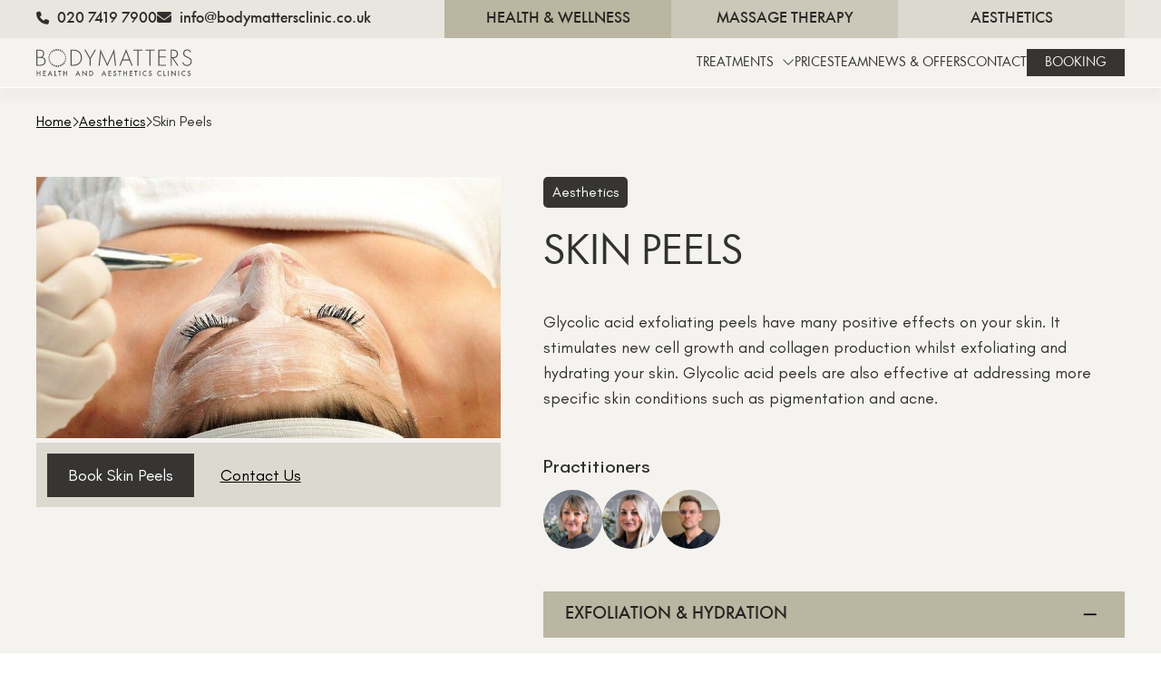

--- FILE ---
content_type: text/html; charset=UTF-8
request_url: https://bodymattersclinic.co.uk/aesthetics/skin-peels/
body_size: 7099
content:
<!DOCTYPE html>
<html lang="en">

<head>

  <meta charset="utf-8">
<meta name="viewport" content="width=device-width, initial-scale=1.0">

<title>Skin Peels - Hampstead, Belsize Park, London, NW3</title>
<meta content="" name="keywords">
<meta name="theme-color" content="whitesmoke">

<link rel="icon" type="image/png" href="/assets/img/favicon.png"/>



<meta name="description" content="Skin Peels London have many positive benefits on your skin. It stimulates new cell growth and collagen production whilst exfoliating and hydrating your skin. Skin peels are also effective for more specific skin conditions such as pigmentation and acne.">




<link rel="canonical" href="https://bodymattersclinic.co.uk/aesthetics/skin-peels/">



<script async src="https://www.googletagmanager.com/gtag/js?id=G-394LQCF00G"></script>
<script>
  window.dataLayer = window.dataLayer || [];
  function gtag(){dataLayer.push(arguments);}
  gtag('js', new Date());

  gtag('config', 'G-394LQCF00G');
</script>



<meta property="og:url" content="https://bodymattersclinic.co.uk/aesthetics/skin-peels/" />
<meta property="og:site_name" content="Skin Peels - Hampstead, Belsize Park, London, NW3">
<meta property="og:title" content="Skin Peels - Hampstead, Belsize Park, London, NW3" />
<meta property="og:type" content="website" />
<meta property="og:description" content= "Skin Peels London have many positive benefits on your skin. It stimulates new cell growth and collagen production whilst exfoliating and hydrating your skin. Skin peels are also effective for more specific skin conditions such as pigmentation and acne." />
<meta property="og:image" content="">
<meta property="og:image:secure_url" itemprop="image" content="" />
<meta name="twitter:card" content="">




<script src='/assets/js/third-party/jquery-2.2.4.min.js'></script>
<script src="/assets/js/main.js"></script>	




  

  
  
  <script type="text/javascript" src="/assets/js/third-party/rellax.min.js"></script>
  

  
  
  <link rel="stylesheet" href="https://cdn.jsdelivr.net/npm/swiper@11/swiper-bundle.min.css"/>
  <script src="https://cdn.jsdelivr.net/npm/swiper@11/swiper-bundle.min.js"></script>
  




<link rel="stylesheet" href="/assets/css/colony-structure.css">
<link rel="stylesheet" href="/assets/css/colony-style.css">
<link rel="stylesheet" href="/assets/css/style.css">


<script type='text/javascript' src='https://platform-api.sharethis.com/js/sharethis.js#property=672c71a6da72090013b83f4b&product=sop' async='async'></script>

</head>

<body>

  
<header class="colony_nav colony_nav_1 fixed solid">

    
    
    
    <div class="nav_upper">
        <div class="nav-contact">
            <a href="tel:02074197900" class="nav-contact-method"><i class="fa-solid fa-phone"></i> 020 7419 7900</a>
            <a href="mailto:info@bodymattersclinic.co.uk" class="nav-contact-method"><i class="fa-solid fa-envelope"></i> info@bodymattersclinic.co.uk</a>
        </div>
        <div class="business-areas">
            <a href="/health-and-wellness" class="business-area health">
                <span class="long">Health & Wellness</span>
                <span class="short">Health</span>
            </a>
            <a href="/massage-therapy" class="business-area massage">
                <span class="long">Massage Therapy</span>
                <span class="short">Massage</span>
            </a>
            <a href="/aesthetics" class="business-area aesthetics">Aesthetics</a>
        </div>
    </div>
    <div class="nav_inner">
        <a href="/" class="logo">
            <img src="/assets/img/logo-text.svg" alt="" class="logo-white">
            <img src="/assets/img/logo-text-slate.svg" alt="" class="logo-slate">
        </a>
        <ul class="links">
            <li class="control_mega_menu" data-menu-tab="1">Treatments <i class="fa-light fa-chevron-up" aria-hidden="true"></i><i class="fa-light fa-chevron-down" aria-hidden="true"></i></li>
            <li><a href="/pricing">Prices</a></li>
            <li><a href="/team">Team</a></li>
            <li><a href="/blog">News & Offers</a></li>
            <li><a href="/contact">Contact</a></li>
            <li><a href="https://phorest.com/book/salons/bodymattersclinic" target="_blank" class="featured_link">Booking</a></li>
        </ul>
        <div class="menu_open hide">
            <i class="fa-thin fa-bars"></i>
        </div>
    </div>
    
    <div class="colony_mega_menu colony_mega_menu_1" data-state="closed" data-current-tab="">
        <div class="menu_tab" data-menu-tab="1" style="display: none;">
            <div class="grid-3 gap-xsml">
                <div class="grid-item grid-item-a">
                    <div class="tab_links">
                        <a href="/health-and-wellness" class="heading">Health & Wellness</a>
                        <div class="links-grid">
                            
                            
                            <ul>
                                
                                    <li><a href="https://bodymattersclinic.co.uk/health-and-wellness/acupuncture/">Acupuncture</a></li>
                                
                                    <li><a href="https://bodymattersclinic.co.uk/health-and-wellness/backpain-treatment/">Back Pain Treatment</a></li>
                                
                                    <li><a href="https://bodymattersclinic.co.uk/health-and-wellness/msk-services/">Musculoskeletal (MSK) Services</a></li>
                                
                                    <li><a href="https://bodymattersclinic.co.uk/health-and-wellness/chiropractor-hampstead-belsize-park/">Chiropractic</a></li>
                                
                                    <li><a href="https://bodymattersclinic.co.uk/health-and-wellness/headache-treatment/">Headache and Jaw Pain</a></li>
                                
                                    <li><a href="https://bodymattersclinic.co.uk/health-and-wellness/nutritional-therapy/">Nutritional Therapy</a></li>
                                
                                    <li><a href="https://bodymattersclinic.co.uk/health-and-wellness/orthotics/">Orthotics</a></li>
                                
                                    <li><a href="https://bodymattersclinic.co.uk/health-and-wellness/osteopathy/">Osteopathy</a></li>
                                
                            </ul>
                            <ul>
                                
                                    <li><a href="https://bodymattersclinic.co.uk/health-and-wellness/pilates/">Physio-Led Pilates </a></li>
                                
                                    <li><a href="https://bodymattersclinic.co.uk/health-and-wellness/physiotherapy/">Physiotherapy</a></li>
                                
                                    <li><a href="https://bodymattersclinic.co.uk/health-and-wellness/podiatry/">Podiatry</a></li>
                                
                                    <li><a href="https://bodymattersclinic.co.uk/health-and-wellness/pregnancy-treatments/">Pregnancy Treatments</a></li>
                                
                                    <li><a href="https://bodymattersclinic.co.uk/health-and-wellness/reflexology/">Reflexology</a></li>
                                
                                    <li><a href="https://bodymattersclinic.co.uk/health-and-wellness/visceral-osteopathy/">Visceral Osteopathy</a></li>
                                
                            </ul>
                    </div>  
                    </div>
                </div>
                <div class="grid-item grid-item-b">
                    <div class="tab_links">
                        <a href="/massage-therapy" class="heading">Massage Therapy</a>
                        <div class="links-grid">
                            
                            
                            <ul>
                                
                                    <li><a href="https://bodymattersclinic.co.uk/massage-therapy/back-neck-and-shoulder-massage/">Back, Neck &amp; Shoulder Massage</a></li>
                                
                                    <li><a href="https://bodymattersclinic.co.uk/massage-therapy/brazilian-lymphatic-drainage-massage/">Brazilian Lymphatic Drainage </a></li>
                                
                                    <li><a href="https://bodymattersclinic.co.uk/massage-therapy/buccal-facial-massage/">Buccal Facial Massage</a></li>
                                
                                    <li><a href="https://bodymattersclinic.co.uk/massage-therapy/deep-tissue-massage/">Deep Tissue Massage London</a></li>
                                
                                    <li><a href="https://bodymattersclinic.co.uk/massage-therapy/indian-head-massage/">Indian Head Massage</a></li>
                                
                                    <li><a href="https://bodymattersclinic.co.uk/massage-therapy/japanese-facial-massage/">Japanese Facial Massage</a></li>
                                
                                    <li><a href="https://bodymattersclinic.co.uk/massage-therapy/lymphatic-drainage-massage/">Lymphatic Drainage Massage</a></li>
                                
                                    <li><a href="https://bodymattersclinic.co.uk/massage-therapy/madero-therapy-wood-massage/">Madero Therapy - Wood Massage</a></li>
                                
                            </ul>
                            <ul>
                                
                                    <li><a href="https://bodymattersclinic.co.uk/massage-therapy/natural-face-lift-therapy/">Natural Face Lift Therapy</a></li>
                                
                                    <li><a href="https://bodymattersclinic.co.uk/massage-therapy/pregnancy-massage/">Pregnancy Massage London </a></li>
                                
                                    <li><a href="https://bodymattersclinic.co.uk/massage-therapy/reflexology/">Reflexology</a></li>
                                
                                    <li><a href="https://bodymattersclinic.co.uk/massage-therapy/quantum-sculpt-drain-facial-massage/">Sculpt and Drain Buccal Facial Massage</a></li>
                                
                                    <li><a href="https://bodymattersclinic.co.uk/massage-therapy/sports-massage/">Sports Massage London</a></li>
                                
                                    <li><a href="https://bodymattersclinic.co.uk/massage-therapy/swedish-massage/">Swedish Massage</a></li>
                                
                                    <li><a href="https://bodymattersclinic.co.uk/massage-therapy/warm-bamboo-massage/">Warm Bamboo Massage</a></li>
                                
                            </ul>
                        </div>  
                    </div>
                </div>
                <div class="grid-item grid-item-c">
                    <div class="tab_links">
                        <a href="/aesthetics" class="heading">Aesthetics</a>
                        <div class="links-grid">
                            
                            
                            <ul>
                                
                                    <li><a href="https://bodymattersclinic.co.uk/aesthetics/advanced-bespoke-facials/">Facial Treatments</a></li>
                                
                                    <li><a href="https://bodymattersclinic.co.uk/aesthetics/injectables/">Anti-Wrinkle Injections</a></li>
                                
                                    <li><a href="https://bodymattersclinic.co.uk/aesthetics/caci-non-surgical-facelift/">CACI Non Surgical Facelift</a></li>
                                
                                    <li><a href="https://bodymattersclinic.co.uk/aesthetics/cavitation-peeling/">Cavitation Peeling</a></li>
                                
                                    <li><a href="https://bodymattersclinic.co.uk/aesthetics/dermal-fillers/">Dermal Filler</a></li>
                                
                                    <li><a href="https://bodymattersclinic.co.uk/aesthetics/dermalux-led/">Dermalux LED Light Therapy</a></li>
                                
                                    <li><a href="https://bodymattersclinic.co.uk/aesthetics/dermaplanning/">Dermaplaning</a></li>
                                
                                    <li><a href="https://bodymattersclinic.co.uk/aesthetics/facial-acupuncture/">Facial Acupuncture</a></li>
                                
                            </ul>
                            <ul>
                                
                                    <li><a href="https://bodymattersclinic.co.uk/aesthetics/male_aesthetics/">Male Aesthetics</a></li>
                                
                                    <li><a href="https://bodymattersclinic.co.uk/aesthetics/micro-needling/">Microneedling</a></li>
                                
                                    <li><a href="https://bodymattersclinic.co.uk/aesthetics/no-needle-mesotherapy/">No Needle Mesotherapy</a></li>
                                
                                    <li><a href="https://bodymattersclinic.co.uk/aesthetics/polynucleotides/">Polynucleotides</a></li>
                                
                                    <li><a href="https://bodymattersclinic.co.uk/aesthetics/profhilo/">Profhilo®</a></li>
                                
                                    <li><a href="https://bodymattersclinic.co.uk/aesthetics/secret-rf-radiofrequency-microneedling/">Secret RF: Radiofrequency Microneedling</a></li>
                                
                                    <li><a href="https://bodymattersclinic.co.uk/aesthetics/skin-peels/">Skin Peels</a></li>
                                
                                    <li><a href="https://bodymattersclinic.co.uk/aesthetics/waxing/">Waxing</a></li>
                                
                            </ul>
                        </div>  
                    </div>
                </div>
            </div>
        </div>
    </div>
</header>

<div class="colony_mega_menu_background close_mega_menu" style="display: none;"></div>

<div class="nav_padding"></div>


<div class="colony_menu_wrp"></div>
<div class="colony_menu menu_left">
    <div class="content">
        <div class="menu_close">
            <i class="fa-thin fa-xmark" aria-hidden="true"></i>
        </div>
        <div class="links_wrp">
            <div class="colony_menu_dropdown">
                <div class="menu_dropdown_head">Health & Wellness</div>
                <div class="menu_dropdown_body">
                    <ul class="sub_links">
                        <li><a href="/health-and-wellness">All Treatments</a></li>
                        
                        <li><a href="https://bodymattersclinic.co.uk/health-and-wellness/acupuncture/">Acupuncture</a></li>
                        
                        <li><a href="https://bodymattersclinic.co.uk/health-and-wellness/backpain-treatment/">Back Pain Treatment</a></li>
                        
                        <li><a href="https://bodymattersclinic.co.uk/health-and-wellness/msk-services/">Musculoskeletal (MSK) Services</a></li>
                        
                        <li><a href="https://bodymattersclinic.co.uk/health-and-wellness/chiropractor-hampstead-belsize-park/">Chiropractic</a></li>
                        
                        <li><a href="https://bodymattersclinic.co.uk/health-and-wellness/headache-treatment/">Headache and Jaw Pain</a></li>
                        
                        <li><a href="https://bodymattersclinic.co.uk/health-and-wellness/nutritional-therapy/">Nutritional Therapy</a></li>
                        
                        <li><a href="https://bodymattersclinic.co.uk/health-and-wellness/orthotics/">Orthotics</a></li>
                        
                        <li><a href="https://bodymattersclinic.co.uk/health-and-wellness/osteopathy/">Osteopathy</a></li>
                        
                        <li><a href="https://bodymattersclinic.co.uk/health-and-wellness/pilates/">Physio-Led Pilates </a></li>
                        
                        <li><a href="https://bodymattersclinic.co.uk/health-and-wellness/physiotherapy/">Physiotherapy</a></li>
                        
                        <li><a href="https://bodymattersclinic.co.uk/health-and-wellness/podiatry/">Podiatry</a></li>
                        
                        <li><a href="https://bodymattersclinic.co.uk/health-and-wellness/pregnancy-treatments/">Pregnancy Treatments</a></li>
                        
                        <li><a href="https://bodymattersclinic.co.uk/health-and-wellness/reflexology/">Reflexology</a></li>
                        
                        <li><a href="https://bodymattersclinic.co.uk/health-and-wellness/visceral-osteopathy/">Visceral Osteopathy</a></li>
                        
                    </ul>
                </div>
            </div>
            <div class="colony_menu_dropdown mt-xsml">
                <div class="menu_dropdown_head">Massage Therapy</div>
                <div class="menu_dropdown_body">
                    <ul class="sub_links">
                        <li><a href="/massage-therapy">All Treatments</a></li>
                        
                        <li><a href="https://bodymattersclinic.co.uk/massage-therapy/back-neck-and-shoulder-massage/">Back, Neck &amp; Shoulder Massage</a></li>
                        
                        <li><a href="https://bodymattersclinic.co.uk/massage-therapy/brazilian-lymphatic-drainage-massage/">Brazilian Lymphatic Drainage </a></li>
                        
                        <li><a href="https://bodymattersclinic.co.uk/massage-therapy/buccal-facial-massage/">Buccal Facial Massage</a></li>
                        
                        <li><a href="https://bodymattersclinic.co.uk/massage-therapy/deep-tissue-massage/">Deep Tissue Massage London</a></li>
                        
                        <li><a href="https://bodymattersclinic.co.uk/massage-therapy/indian-head-massage/">Indian Head Massage</a></li>
                        
                        <li><a href="https://bodymattersclinic.co.uk/massage-therapy/japanese-facial-massage/">Japanese Facial Massage</a></li>
                        
                        <li><a href="https://bodymattersclinic.co.uk/massage-therapy/lymphatic-drainage-massage/">Lymphatic Drainage Massage</a></li>
                        
                        <li><a href="https://bodymattersclinic.co.uk/massage-therapy/madero-therapy-wood-massage/">Madero Therapy - Wood Massage</a></li>
                        
                        <li><a href="https://bodymattersclinic.co.uk/massage-therapy/natural-face-lift-therapy/">Natural Face Lift Therapy</a></li>
                        
                        <li><a href="https://bodymattersclinic.co.uk/massage-therapy/pregnancy-massage/">Pregnancy Massage London </a></li>
                        
                        <li><a href="https://bodymattersclinic.co.uk/massage-therapy/reflexology/">Reflexology</a></li>
                        
                        <li><a href="https://bodymattersclinic.co.uk/massage-therapy/quantum-sculpt-drain-facial-massage/">Sculpt and Drain Buccal Facial Massage</a></li>
                        
                        <li><a href="https://bodymattersclinic.co.uk/massage-therapy/sports-massage/">Sports Massage London</a></li>
                        
                        <li><a href="https://bodymattersclinic.co.uk/massage-therapy/swedish-massage/">Swedish Massage</a></li>
                        
                        <li><a href="https://bodymattersclinic.co.uk/massage-therapy/warm-bamboo-massage/">Warm Bamboo Massage</a></li>
                        
                    </ul>
                </div>
            </div>
            <div class="colony_menu_dropdown aesthetics-menu mt-xsml">
                <div class="menu_dropdown_head">Aesthetics</div>
                <div class="menu_dropdown_body">
                    <ul class="sub_links">
                        <li><a href="/aesthetics">All Treatments</a></li>
                        
                        <li><a href="https://bodymattersclinic.co.uk/aesthetics/advanced-bespoke-facials/">Facial Treatments</a></li>
                        
                        <li><a href="https://bodymattersclinic.co.uk/aesthetics/injectables/">Anti-Wrinkle Injections</a></li>
                        
                        <li><a href="https://bodymattersclinic.co.uk/aesthetics/caci-non-surgical-facelift/">CACI Non Surgical Facelift</a></li>
                        
                        <li><a href="https://bodymattersclinic.co.uk/aesthetics/cavitation-peeling/">Cavitation Peeling</a></li>
                        
                        <li><a href="https://bodymattersclinic.co.uk/aesthetics/cellderma/">Cellderma Facials</a></li>
                        
                        <li><a href="https://bodymattersclinic.co.uk/aesthetics/dermal-fillers/">Dermal Filler</a></li>
                        
                        <li><a href="https://bodymattersclinic.co.uk/aesthetics/dermalux-led/">Dermalux LED Light Therapy</a></li>
                        
                        <li><a href="https://bodymattersclinic.co.uk/aesthetics/dermaplanning/">Dermaplaning</a></li>
                        
                        <li><a href="https://bodymattersclinic.co.uk/aesthetics/facial-acupuncture/">Facial Acupuncture</a></li>
                        
                        <li><a href="https://bodymattersclinic.co.uk/aesthetics/male_aesthetics/">Male Aesthetics</a></li>
                        
                        <li><a href="https://bodymattersclinic.co.uk/aesthetics/micro-needling/">Microneedling</a></li>
                        
                        <li><a href="https://bodymattersclinic.co.uk/aesthetics/no-needle-mesotherapy/">No Needle Mesotherapy</a></li>
                        
                        <li><a href="https://bodymattersclinic.co.uk/aesthetics/obagi-facials/">Obagi Facials</a></li>
                        
                        <li><a href="https://bodymattersclinic.co.uk/aesthetics/polynucleotides/">Polynucleotides</a></li>
                        
                        <li><a href="https://bodymattersclinic.co.uk/aesthetics/profhilo/">Profhilo®</a></li>
                        
                        <li><a href="https://bodymattersclinic.co.uk/aesthetics/secret-rf-radiofrequency-microneedling/">Secret RF: Radiofrequency Microneedling</a></li>
                        
                        <li><a href="https://bodymattersclinic.co.uk/aesthetics/skin-peels/">Skin Peels</a></li>
                        
                        <li><a href="https://bodymattersclinic.co.uk/aesthetics/waxing/">Waxing</a></li>
                        
                        <li><a href="https://bodymattersclinic.co.uk/aesthetics/zo-facials/">Zo Facials</a></li>
                        
                    </ul>
                </div>
            </div>
            <a href="/pricing" class="heading mb-sml mt-xsml">Prices</a>
            <a href="https://gift-cards.phorest.com/salons/bodymattersclinic#" target="_blank" class="heading mt-xsml mb-sml">Gift Vouchers</a>
            <a href="https://phorest.com/book/salons/bodymattersclinic" target="_blank" class="heading mt-xsml mb-sml">Booking</a>
            <div class="colony_menu_dropdown aesthetics-menu mt-xsml pb-lrg">
                <div class="menu_dropdown_head">More</div>
                <div class="menu_dropdown_body">
                    <ul class="sub_links">
                        <li><a href="/contact">Contact</a></li>
                        <li><a href="/team">The Team</a></li>
                        <li><a href="/blog">Blog</a></li>
                    </ul>
                </div>
            </div>
        </div>
    </div>
</div>

<a href="https://phorest.com/book/salons/bodymattersclinic" target="_blank" class="booking-widget">Book Now</a>

<script>
    $(window).on("scroll", function () {
        var position = $(window).scrollTop();
        $('.booking-widget').toggleClass('visible', position > 50);
    });
</script>


  <main>

  


<section class="treatment bg-1">
    <div class="container-lrg">
        <div class="navigation">
            <ul class="breadcrumb">
                <li><a href="/">Home</a></li>
                <li><span><i class="fa-regular fa-chevron-right" aria-hidden="true"></i></span></li>
                <li><a href="/aesthetics"><nobr>Aesthetics</nobr></a></li>
                <li><span><i class="fa-regular fa-chevron-right" aria-hidden="true"></i></span></li>
                <li><nobr>Skin Peels</nobr></li>
            </ul>
        </div>
        
        <div class="treatment-frame">
            <div class="image">
                <div class="img-wrp">
                    <div class="img-aspect">
                        <img src="https://res.cloudinary.com/diyqxiaie/image/upload/v1736436431/skin_peels_c1f27a1c8a.jpg" alt="Skin Peels at BodyMatters Clinic" class="w100a">
                    </div>
                    <div class="cta">
                        <a href="https://phorest.com/book/salons/bodymattersclinic#/service-category?id=FKPWXFTSh98nEBxau9n2_A" target="_blank" class="btn-1">Book Skin Peels</a>
                        <a href="/contact" class="ml-sml">Contact Us</a>
                    </div>
                </div>
            </div>
            <div class="content">
                <div class="tags">
                    <span class="tag">Aesthetics</span>
                </div>
                <h1>Skin Peels</h1>
                <div class="description">
                    
    
        
            <p>
            
                
                    
                        
                        
                        
                        Glycolic acid exfoliating peels have many positive effects on your skin. It stimulates new cell growth and collagen production whilst exfoliating and hydrating your skin. Glycolic acid peels are also effective at addressing more specific skin conditions such as pigmentation and acne.
                        
                        
                        
                    
                
            
            </p>
        
    

                </div>
                
                <div class="practitioners">
                    <div class="title">Practitioners</div>
                    <div class="practitioners-list">
                        
                        <a href="/team/amanda-roberts" class="practitioner">
                            
                            
                            
                            
                            
                            <img src="https://res.cloudinary.com/diyqxiaie/image/upload/v1728250243/thumbnail_amanda_roberts_47d53fa744.jpg" alt="">
                            
                            
                            
                            
                            
                            
                            
                            
                            
                            
                            
                            
                            
                            
                            
                            
                            
                            
                            
                            
                            
                            
                            
                            
                            
                            
                            
                            
                            
                            
                            
                            
                            
                            
                            
                            
                        </a>
                        
                        <a href="/team/natasha-tilley" class="practitioner">
                            
                            
                            
                            
                            
                            
                            
                            
                            
                            
                            
                            
                            
                            
                            
                            
                            
                            
                            
                            
                            
                            
                            
                            
                            
                            
                            
                            
                            
                            <img src="https://res.cloudinary.com/diyqxiaie/image/upload/v1728251671/thumbnail_natasha_tilley_cfd2d54611.jpg" alt="">
                            
                            
                            
                            
                            
                            
                            
                            
                            
                            
                            
                            
                        </a>
                        
                        <a href="/team/dr-marcus-geyer" class="practitioner">
                            
                            
                            
                            
                            
                            
                            
                            
                            
                            
                            
                            
                            
                            <img src="https://res.cloudinary.com/diyqxiaie/image/upload/v1728252471/thumbnail_dr_marcus_geyer_af9f8d66b5.webp" alt="">
                            
                            
                            
                            
                            
                            
                            
                            
                            
                            
                            
                            
                            
                            
                            
                            
                            
                            
                            
                            
                            
                            
                            
                            
                            
                            
                            
                            
                        </a>
                        
                    </div>
                </div>
                
                <div class="details">
                    <div class="colony_accordion colony_accordion_1">
                        
                            





<div class="accordion_item">
    <div class="accordion_head">
        Exfoliation &amp; Hydration
        <div class="accordion_head--icon">
            <i class="fa-regular fa-plus" aria-hidden="true"></i>
            <i class="fa-regular fa-minus" aria-hidden="true"></i>
        </div>
    </div>
    <div class="accordion_body" style="display: none;">
        
    
        
            <p>
            
                
                    
                        
                        
                        
                        The bonds between older skin cells in the epidermis are broken down, allowing them to fall away.
                        
                        
                        
                    
                
            
            </p>
        
    
        
            <p>
            
                
                    
                        
                        
                        
                        Your skin’s natural moisturising processes are reinvigorated so that your skin becomes more hydrated.
                        
                        
                        
                    
                
            
            </p>
        
    

    </div>
</div>












                        
                            





<div class="accordion_item">
    <div class="accordion_head">
        Stimulation &amp; Firming
        <div class="accordion_head--icon">
            <i class="fa-regular fa-plus" aria-hidden="true"></i>
            <i class="fa-regular fa-minus" aria-hidden="true"></i>
        </div>
    </div>
    <div class="accordion_body" style="display: none;">
        
    
        
            <p>
            
                
                    
                        
                        
                        
                        The peel stimulates the entire epidermis causing the creation of new, fresh skin cells and stabilising the structure and function of the skin.
                        
                        
                        
                    
                
            
            </p>
        
    
        
            <p>
            
                
                    
                        
                        
                        
                        The peel increases the density of collagen and elastin in your skin’s dermis (the fibers that make skin appear firmer) helping to improve the elasticity of your skin.
                        
                        
                        
                    
                
            
            </p>
        
    

    </div>
</div>












                        
                            





<div class="accordion_item">
    <div class="accordion_head">
        Gentle Skin Peels
        <div class="accordion_head--icon">
            <i class="fa-regular fa-plus" aria-hidden="true"></i>
            <i class="fa-regular fa-minus" aria-hidden="true"></i>
        </div>
    </div>
    <div class="accordion_body" style="display: none;">
        
    
        
            <p>
            
                
                    
                        <strong>
                        
                        
                        ZO Ossential Stimulator Peel – Red Carpet Peel
                        
                        
                        </strong>
                    
                
            
            </p>
        
    
        
            <p>
            
                
                    
                        
                        
                        
                        This is no ordinary treatment. A blend of the most effective and highly concentrated acids to target fine lines, uneven skin tone and resurface the skin with no downtime! If what you need is smoother skin with all the added benefits, then you have found it.
                        
                        
                        
                    
                
            
            </p>
        
    
        
            <p>
            
                
                    
                        <strong>
                        
                        
                        SkinCeuticals City Radiance Deluxe Facial
                        
                        
                        </strong>
                    
                
            
            </p>
        
    
        
            <p>
            
                
                    
                        
                        
                        
                        This treatment is maximised with pure, potent, active ingredients to revitalise and repair dull, tired skin, while restoring luminosity and preventing future damage. Ensuring your skin will be vibrant and healthy looking.
                        
                        
                        
                    
                
            
            </p>
        
    
        
            <p>
            
                
                    
                        <strong>
                        
                        
                        OBAGI Radiance Peel (with Dermalux LED)
                        
                        
                        </strong>
                    
                
            
            </p>
        
    
        
            <p>
            
                
                    
                        
                        
                        
                        This superficial medium-depth salicylic acid- based chemical peel exfoliates and helps improve overall complexion, providing smoother, firmer, brighter-looking skin after just one session. You will experience some warmth and tingling sensation during the treatment and possibly some mild peeling, redness of the skin for a few days after. Additional LED light therapy will help accelerate healing, decrease redness and calm the skin.
                        
                        
                        
                    
                
            
            </p>
        
    

    </div>
</div>












                        
                            





<div class="accordion_item">
    <div class="accordion_head">
        Advanced Skin Peel - PRX-T33 
        <div class="accordion_head--icon">
            <i class="fa-regular fa-plus" aria-hidden="true"></i>
            <i class="fa-regular fa-minus" aria-hidden="true"></i>
        </div>
    </div>
    <div class="accordion_body" style="display: none;">
        
    
        
            <p>
            
                
                    
                        <strong>
                        
                        
                        PRX-T33 Peel
                        
                        
                        </strong>
                    
                
            
            </p>
        
    
        
            <p>
            
                
                    
                        
                        
                        
                        For those looking for a deeper level of skin renewal without traditional peeling or downtime, the PRX-T33 peel is the ultimate skin-remodelling treatment. Unlike conventional peels, PRX works beneath the surface to stimulate collagen, firm the skin, and restore radiance - all without peeling or irritation.
                        
                        
                        
                    
                
            
            </p>
        
    
        
            <p>
            
                
                    
                        
                        
                        
                        This biorevitalisation treatment is a combination of TCA (trichloroacetic acid), hydrogen peroxide, and kojic acid, designed to deeply hydrate and tighten the skin, improve fine lines and skin laxity, enhance collagen and elastin production for long-term skin strength, reduce pigmentation, sun damage, and uneven skin tone, improve acne scars, stretch marks, and overall skin texture
                        
                        
                        
                    
                
            
            </p>
        
    
        
            <p>
            
                
                    
                        
                        
                        
                        PRX is unique because it penetrates the skin deeply without damaging the outer layer, meaning you get powerful skin renewal without flaking, peeling, or downtime.
                        
                        
                        
                    
                
            
            </p>
        
    

    </div>
</div>












                        
                        
                        
                        
                        <div class="accordion_item">
                            <div class="accordion_head">
                                Cancellation Policy
                                <div class="accordion_head--icon">
                                    <i class="fa-regular fa-plus" aria-hidden="true"></i>
                                    <i class="fa-regular fa-minus" aria-hidden="true"></i>
                                </div>
                            </div>
                            <div class="accordion_body" style="display: none;">
                                <p>If you need to cancel your treatment, we ask that you give us 24 hours notice or the full cost of the treatment might be charged.</p>
                                <p class="mb-0">Please note, if you arrive more than 15 minutes late, your appointment may need to be shortened or rescheduled, and the full fee may still apply.</p>
                            </div>
                        </div>
                    </div>
                </div>
            </div>
        </div>
        
        <div class="practice-areas mt-lrg">
            <h3></h3>
            <div class="grid-3">
                
            </div>
        </div>

    </div>
</section>


<section class="treatment-list-3-column treatments-more">
    <div class="container-lrg">
        <h3>More Aesthetics Treatments</h3>

        
        <div class="treatments-swiper mt-med">
            <div class="swiper-wrapper">

                
                
                
                              
                <a href="https://bodymattersclinic.co.uk/aesthetics/advanced-bespoke-facials/" class="swiper-slide">
                    <div class="treatment-slide-inner">
                        <div class="treatment-slide-content">
                            <div class="treatment-slide-title">Facial Treatments</div>
                            <div class="treatment-slide-subtitle">Aesthetics</div>
                        </div>
                    </div>
                    <img src="https://res.cloudinary.com/diyqxiaie/image/upload/v1736420916/facials_7b9ea67a79.jpg" alt="" class="treatment-slide-image">
                </a>
                
                
                
                
                              
                <a href="https://bodymattersclinic.co.uk/aesthetics/injectables/" class="swiper-slide">
                    <div class="treatment-slide-inner">
                        <div class="treatment-slide-content">
                            <div class="treatment-slide-title">Anti-Wrinkle Injections</div>
                            <div class="treatment-slide-subtitle">Aesthetics</div>
                        </div>
                    </div>
                    <img src="https://res.cloudinary.com/diyqxiaie/image/upload/v1749047487/Botulinum_Toxin_Anti_Wrinkle_injections_London_Hampstead_NW_3_86828a5754.avif" alt="" class="treatment-slide-image">
                </a>
                
                
                
                
                              
                <a href="https://bodymattersclinic.co.uk/aesthetics/caci-non-surgical-facelift/" class="swiper-slide">
                    <div class="treatment-slide-inner">
                        <div class="treatment-slide-content">
                            <div class="treatment-slide-title">CACI Non Surgical Facelift</div>
                            <div class="treatment-slide-subtitle">Aesthetics</div>
                        </div>
                    </div>
                    <img src="https://res.cloudinary.com/diyqxiaie/image/upload/v1736421403/caci_94eebf64ed.jpg" alt="" class="treatment-slide-image">
                </a>
                
                
                
                
                              
                <a href="https://bodymattersclinic.co.uk/aesthetics/cavitation-peeling/" class="swiper-slide">
                    <div class="treatment-slide-inner">
                        <div class="treatment-slide-content">
                            <div class="treatment-slide-title">Cavitation Peeling</div>
                            <div class="treatment-slide-subtitle">Aesthetics</div>
                        </div>
                    </div>
                    <img src="https://res.cloudinary.com/diyqxiaie/image/upload/v1736422924/cavitation_peeling_1ac74ad0c5.jpg" alt="" class="treatment-slide-image">
                </a>
                
                
                
                
                
                
                              
                <a href="https://bodymattersclinic.co.uk/aesthetics/dermal-fillers/" class="swiper-slide">
                    <div class="treatment-slide-inner">
                        <div class="treatment-slide-content">
                            <div class="treatment-slide-title">Dermal Filler</div>
                            <div class="treatment-slide-subtitle">Aesthetics</div>
                        </div>
                    </div>
                    <img src="https://res.cloudinary.com/diyqxiaie/image/upload/v1736423833/dermal_fillers_917c3728af.jpg" alt="" class="treatment-slide-image">
                </a>
                
                
                
                
                              
                <a href="https://bodymattersclinic.co.uk/aesthetics/dermalux-led/" class="swiper-slide">
                    <div class="treatment-slide-inner">
                        <div class="treatment-slide-content">
                            <div class="treatment-slide-title">Dermalux LED Light Therapy</div>
                            <div class="treatment-slide-subtitle">Aesthetics</div>
                        </div>
                    </div>
                    <img src="https://res.cloudinary.com/diyqxiaie/image/upload/v1736424824/dermalux_led_6f3c8d3063.jpg" alt="" class="treatment-slide-image">
                </a>
                
                
                
                
                              
                <a href="https://bodymattersclinic.co.uk/aesthetics/dermaplanning/" class="swiper-slide">
                    <div class="treatment-slide-inner">
                        <div class="treatment-slide-content">
                            <div class="treatment-slide-title">Dermaplaning</div>
                            <div class="treatment-slide-subtitle">Aesthetics</div>
                        </div>
                    </div>
                    <img src="https://res.cloudinary.com/diyqxiaie/image/upload/v1736898089/dermaplanning_alt_e472e5e9be.jpg" alt="" class="treatment-slide-image">
                </a>
                
                
                
                
                              
                <a href="https://bodymattersclinic.co.uk/aesthetics/facial-acupuncture/" class="swiper-slide">
                    <div class="treatment-slide-inner">
                        <div class="treatment-slide-content">
                            <div class="treatment-slide-title">Facial Acupuncture</div>
                            <div class="treatment-slide-subtitle">Aesthetics</div>
                        </div>
                    </div>
                    <img src="https://res.cloudinary.com/diyqxiaie/image/upload/v1736425180/facial_acupuncture_587a384ba3.jpg" alt="" class="treatment-slide-image">
                </a>
                
                
                
                
                              
                <a href="https://bodymattersclinic.co.uk/aesthetics/male_aesthetics/" class="swiper-slide">
                    <div class="treatment-slide-inner">
                        <div class="treatment-slide-content">
                            <div class="treatment-slide-title">Male Aesthetics</div>
                            <div class="treatment-slide-subtitle">Aesthetics</div>
                        </div>
                    </div>
                    <img src="https://res.cloudinary.com/diyqxiaie/image/upload/v1749046729/Male_Aesthetics_injectable_treatments_london_Hampstead_NW_3_e930edd04e.avif" alt="" class="treatment-slide-image">
                </a>
                
                
                
                
                              
                <a href="https://bodymattersclinic.co.uk/aesthetics/micro-needling/" class="swiper-slide">
                    <div class="treatment-slide-inner">
                        <div class="treatment-slide-content">
                            <div class="treatment-slide-title">Microneedling</div>
                            <div class="treatment-slide-subtitle">Aesthetics</div>
                        </div>
                    </div>
                    <img src="https://res.cloudinary.com/diyqxiaie/image/upload/v1736435308/micro_needling_2ff63af679.jpg" alt="" class="treatment-slide-image">
                </a>
                
                
                
                
                              
                <a href="https://bodymattersclinic.co.uk/aesthetics/no-needle-mesotherapy/" class="swiper-slide">
                    <div class="treatment-slide-inner">
                        <div class="treatment-slide-content">
                            <div class="treatment-slide-title">No Needle Mesotherapy</div>
                            <div class="treatment-slide-subtitle">Aesthetics</div>
                        </div>
                    </div>
                    <img src="https://res.cloudinary.com/diyqxiaie/image/upload/v1751016971/no_needle_mesotherapy_1_f53ea4e11b.jpg" alt="" class="treatment-slide-image">
                </a>
                
                
                
                
                
                
                              
                <a href="https://bodymattersclinic.co.uk/aesthetics/polynucleotides/" class="swiper-slide">
                    <div class="treatment-slide-inner">
                        <div class="treatment-slide-content">
                            <div class="treatment-slide-title">Polynucleotides</div>
                            <div class="treatment-slide-subtitle">Aesthetics</div>
                        </div>
                    </div>
                    <img src="https://res.cloudinary.com/diyqxiaie/image/upload/v1749047630/Dermal_Filler_Belsize_Park_Hampstead_London_NW_3_8d8be3969d.avif" alt="" class="treatment-slide-image">
                </a>
                
                
                
                
                              
                <a href="https://bodymattersclinic.co.uk/aesthetics/profhilo/" class="swiper-slide">
                    <div class="treatment-slide-inner">
                        <div class="treatment-slide-content">
                            <div class="treatment-slide-title">Profhilo®</div>
                            <div class="treatment-slide-subtitle">Aesthetics</div>
                        </div>
                    </div>
                    <img src="https://res.cloudinary.com/diyqxiaie/image/upload/v1749047487/Botulinum_Toxin_Anti_Wrinkle_injections_London_Hampstead_NW_3_86828a5754.avif" alt="" class="treatment-slide-image">
                </a>
                
                
                
                
                              
                <a href="https://bodymattersclinic.co.uk/aesthetics/secret-rf-radiofrequency-microneedling/" class="swiper-slide">
                    <div class="treatment-slide-inner">
                        <div class="treatment-slide-content">
                            <div class="treatment-slide-title">Secret RF: Radiofrequency Microneedling</div>
                            <div class="treatment-slide-subtitle">Aesthetics</div>
                        </div>
                    </div>
                    <img src="https://res.cloudinary.com/diyqxiaie/image/upload/v1728657864/Skin_Pen_Micro_Needling_Hampstead_London_1_NW_2f9e7e69cd.jpg" alt="" class="treatment-slide-image">
                </a>
                
                
                
                
                
                
                
                
                              
                <a href="https://bodymattersclinic.co.uk/aesthetics/waxing/" class="swiper-slide">
                    <div class="treatment-slide-inner">
                        <div class="treatment-slide-content">
                            <div class="treatment-slide-title">Waxing</div>
                            <div class="treatment-slide-subtitle">Aesthetics</div>
                        </div>
                    </div>
                    <img src="https://res.cloudinary.com/diyqxiaie/image/upload/v1736436759/waxing_f391f9984a.jpg" alt="" class="treatment-slide-image">
                </a>
                
                
                
                
                
            </div>
            <div class="swiper-button swiper-button-prev">
                <i class="fa-light fa-chevron-left" aria-hidden="true"></i>
            </div>
            <div class="swiper-buttton swiper-button-next">
                <i class="fa-light fa-chevron-right" aria-hidden="true"></i>
            </div>
        </div>
        

        
        <script>
            const treatmentsSwiper = new Swiper('.treatments-swiper', {
                direction: 'horizontal',
                loop: false,
                speed: 500,
                autoplay: false,
                delay: 2000,
                disableOnInteraction: true,
                pauseOnMouseEnter: true,
                spaceBetween: 10,
                centeredSlides: false,
                slidesPerView: 1.25,
                pagination: {
                    el: '.swiper-pagination',
                    clickable: true
                },
                navigation: {
                    nextEl: '.swiper-button-next',
                    prevEl: '.swiper-button-prev',
                },
                breakpoints: {
                    501: {
                        slidesPerView: 2.25,
                    },
                    768: {
                        slidesPerView: 2.75,
                    },
                    991: {
                        slidesPerView: 3.25,
                    },
                    1200: {
                        slidesPerView: 4.25,
                    }
                }
            });
        </script>
    </div>
</section>



  </main>

  
<section class="clinic-map">
    <div class="colony_map colony_map_1 greyscale">
        <div class="map_canvas">
            <iframe class="map" id="map_canvas" src="https://www.google.com/maps/embed?pb=!1m14!1m8!1m3!1d39697.16486356358!2d-0.172591!3d51.548564!3m2!1i1024!2i768!4f13.1!3m3!1m2!1s0x48761a8e5aff5903%3A0xf140916a0ab2b369!2sBodyMatters%20Clinic!5e0!3m2!1sen!2suk!4v1723214093280!5m2!1sen!2suk" frameborder="0" scrolling="no" marginheight="0" marginwidth="0">
            </iframe>
        </div>
    </div>
</section>


<section class="instagram">
    <div class="container-lrg">
        <div class="instagram-header center">
            <a href="https://instagram.com/bodymattersclinic" target="_blank" class="handle">@bodymattersclinic</a>
        </div>
        <div class="grid-5 gap-xsml mt-sml">
            <div class="instagram-tile"></div>
            <div class="instagram-tile"></div>
            <div class="instagram-tile"></div>
            <div class="instagram-tile"></div>
            <div class="instagram-tile"></div>
        </div>
    </div>
</section>

<div class="colony_footer colony_footer_1">
    <div class="container full-width">
        <div class="grid-3 navigation">
            <div class="grid-item grid-item-a">
                <a href="/" class="logo">
                    <img src="/assets/img/logo-white.svg" alt="" class="w100">
                </a> 
            </div>
            <div class="grid-item grid-item-b">
                <ul class="links">
                    <li><a href="/">Home</a></li>
                    <li><a href="/team">Team</a></li>
                    <li><a href="/pricing">Prices</a></li>
                    <li><a href="/blog">Blog</a></li>
                    <li><a href="/contact">Contact</a></li>
                    <li><a href="https://phorest.com/book/salons/bodymattersclinic" target="_blank" class="featured_link">Booking</a></li>
                </ul>
            </div>
            <div class="grid-item grid-item-c">
                <ul class="socials">
                    <li><a href="https://instagram.com/bodymattersclinic" target="_blank"><i class="fa-brands fa-instagram"></i></a></li>
                    <li><a href="https://www.facebook.com/bodymattersclinic.co.uk/" target="_blank"><i class="fa-brands fa-facebook"></i></a></li>
                    <li><a href="https://twitter.com/bodymattersnw3" target="_blank"><i class="fa-brands fa-x-twitter"></i></a></li>
                </ul>
            </div>
        </div>
        <div class="compliance_wrp">
            <ul class="compliance">
                <li>©<script>document.write(new Date().getFullYear());</script> BodyMatters Clinic</li>
                
                <li>
                    <div class="colony_branding">
                        <a href="https://portfolio.colonywebsolutions.com" target="_blank">Empowered by COLONY Web Solutions</a>
                    </div>
                </li>
                
            </ul>
        </div>
    </div>
</div>

  












  

  

  





  

  
  
  <script src="https://kit.fontawesome.com/f09f7643cf.js" crossorigin="anonymous"></script>
  

  

  

  

  
  
  <script>window.onload = function() {var rellax = new Rellax('.rellax', {breakpoints:[501, 768, 991]});};</script>
  

  

  

  

  
  <script src="/assets/js/components/accordion_1.js"></script>
  <script src="/assets/js/components/dropdowns.js"></script>
  <script src="/assets/js/components/forms.js"></script>
  <script src="/assets/js/components/mega_menus.js"></script>
  <script src="/assets/js/components/menus.js"></script>
  <script src="/assets/js/components/modals.js"></script>
  <script src="/assets/js/components/preloaders.js"></script>

  
  <script src="/assets/js/snippets/nav_add_class_scroll.js"></script>
  <script src="/assets/js/snippets/nav_padding_set_height.js"></script>
  


</body>

</html>

--- FILE ---
content_type: text/css; charset=UTF-8
request_url: https://bodymattersclinic.co.uk/assets/css/colony-structure.css
body_size: 2287
content:
/* reset ------------------------------ */
html, body, button, div, span, applet, object,
iframe, h1, h2, h3, h4, h5, h6, p, blockquote,
pre, a, abbr, acronym, address, big, cite,
code, del, dfn, em, input, img, ins, kbd, q, s, samp,
small, strike, strong, sub, sup, tt, var, b,
u, i, center, dl, dt, dd, ol, ul, li, fieldset,
form, label, legend, table, caption, tbody,
textarea, tfoot, thead, tr, th, td, article, aside,
canvas, details, embed, figure, figcaption,
footer, header, hgroup, menu, nav, output, ruby,
section, summary, time, mark, audio, video {
	margin: 0;
	padding: 0;
	border: 0;
	font-size: 100%;
    font: inherit;
    box-sizing: border-box;
}

/* root spacing ----------------------------------------- */
:root {
    --space: 25px;
    --xlrg: 4;
    --lrg: 3;
    --med: 2;
    --sml: 1;
    --xsml: 0.5;

/* other spacing ----------------------------------------- */
    --heading-gap: var(--space-sml);
    --paragraph-gap: var(--space-sml);
    --list-indent: var(--space-med);
    --hr-margin: var(--space-sml);
    --row-gap: var(--space-sml);
    --scroll-anchor-offset: var(--space-med);

    --container-lrg-width: 1900px;
    --container-width: 1500px;
    --container-sml-width: 1100px;
    --container-padding: 45px;
    
    --content-med-width: 800px;
    --content-sml-width: 450px;
}

/* responsive spacing ----------------------------------------- */
@media only screen and (max-width: 1350px) {
    :root {
        --space: 23.5px;
        --xlrg: 4;
        --lrg: 3;
        --med: 2;
        --sml: 1;
        --xsml: 0.5;

        --container-padding: 40px;
    }
}
@media only screen and (max-width: 1100px) {
    :root {
        --space: 22px;
        --xlrg: 4;
        --lrg: 3;
        --med: 2;
        --sml: 1;
        --xsml: 0.5;

        --container-padding: 30px;
    }
}
@media only screen and (max-width: 800px) {
    :root {
        --space: 20.5px;
        --xlrg: 4;
        --lrg: 3;
        --med: 2;
        --sml: 1;
        --xsml: 0.5;

        --container-padding: 20px;
    }
}
@media only screen and (max-width: 501px) {
    :root {
        --space: 18px;
        --xlrg: 4;
        --lrg: 3;
        --med: 2;
        --sml: 1;
        --xsml: 0.5;

        --container-padding: 15px;
    }
}


/* utility spacing variables --------------------------------- */
:root {
    --space-xlrg: calc(var(--space) * var(--xlrg));
    --space-lrg: calc(var(--space) * var(--lrg));
    --space-med: calc(var(--space) * var(--med));
    --space-sml: calc(var(--space) * var(--sml));
    --space-xsml: calc(var(--space) * var(--xsml));
}

/* text layout --------------------------------- */
.left {
    text-align: left;
}
.right {
    text-align: right;
}
.center {
    text-align: center;
}
.justify {
    text-align: justify;
}
.upper {
    text-transform: uppercase;
}
.lower {
    text-transform: lowercase;
}
.capital {
    text-transform: capitalize;
}
h1, .h1, h2, .h2, h3, .h3, h4, .h4, h5, .h5 {
    margin-bottom: var(--heading-gap);
}
p, .p {
    margin-top: 0;
    margin-bottom: var(--paragraph-gap);
}
ol, ul, dl {
    margin-top: 0;
    margin-bottom: var(--paragraph-gap);
}
ol ol, ul ul, ol ul, ul ol {
    margin-bottom: 0;
}
ol, ul {
    padding-left: var(--list-indent);
}

/* layout & position --------------------------------- */
hr {
    margin: var(--hr-margin) 0;
}
.row {
    display: block;
}
.row-gap {
    display: block;
    margin-bottom: var(--row-gap);
}
.w100 {
    width: 100%;
}
.w100a {
    width: 100%;
    height: auto;
}
.w75 {
    width: 75%;
}
.w75a {
    width: 75%;
    height: auto;
}
.w50 {
    width: 50%;
}
.w50a {
    width: 50%;
    height: auto;
}
.w25 {
    width: 25%;
}
.w25a {
    width: 25%;
    height: auto;
}
.h100 {
    height: 100%;
}
.h100a {
    height: 100%;
    width: auto;
}
.h75 {
    height: 75%;
}
.h75a {
    height: 75%;
    width: auto;
}
.h50 {
    height: 50%;
}
.h50a {
    height: 50%;
    width: auto;
}
.h25 {
    height: 25%;
}
.h25a {
    height: 25%;
    width: auto;
}
.block {
    display: block;
}
.inline {
    display: inline-block;
}
.relative {
    position: relative;
}
.fixed {
    position: fixed;
}
.absolute {
    position: absolute;
}
.aspect-1-1 {
    padding-top: 100%;
}
.aspect-21-9 {
    padding-top: 42.85%;
}
.aspect-16-9 {
    padding-top: 56.25%;
}
.aspect-9-16 {
    padding-top: 1.777777%
}
.aspect-4-3 {
    padding-top: 0.75%;
}
.aspect-3-4 {
    padding-top: 1.333333%
}
.hide {
    display: none;
}

/* containers ----------------------------------------- */
.container-lrg {
    max-width: var(--container-lrg-width);
    margin-left: auto;
    margin-right: auto;
    padding: 0 var(--container-padding);
}
.container {
    max-width: var(--container-width);
    margin-left: auto;
    margin-right: auto;
    padding: 0 var(--container-padding);
}
.container-sml {
    max-width: var(--container-sml-width);
    margin-left: auto;
    margin-right: auto;
    padding: 0 var(--container-padding);
}

/* content box --------------------------------------- */
.content-med {
    max-width: var(--content-med-width);
    margin-left: auto;
    margin-right: auto;
}
.content-med-left {
    max-width: var(--content-med-width);
    margin-right: auto;
}
.content-med-right {
    max-width: var(--content-med-width);
    margin-left: auto;
}
.content-sml {
    max-width: var(--content-sml-width);
    margin-left: auto;
    margin-right: auto;
}
.content-sml-left {
    max-width: var(--content-sml-width);
    margin-right: auto;
}
.content-sml-right {
    max-width: var(--content-sml-width);
    margin-left: auto;
}
.full-width {
    max-width: 100%;
}
.lean {
    padding-left: 0;
    padding-right: 0;
}

/* margins ----------------------------------------- */
.m-xlrg {
    margin: var(--space-xlrg);
}
.my-xlrg {
	margin-top: var(--space-xlrg);
    margin-bottom: var(--space-xlrg);
}
.mt-xlrg {
	margin-top: var(--space-xlrg);
}
.mb-xlrg {
	margin-bottom: var(--space-xlrg);
}
.mx-xlrg {
    margin-left: var(--space-xlrg);
	margin-right: var(--space-xlrg);
}
.ml-xlrg {
	margin-left: var(--space-xlrg);
}
.mr-xlrg {
	margin-right: var(--space-xlrg);
}
.m-lrg {
    margin: var(--space-lrg);
}
.my-lrg {
	margin-top: var(--space-lrg);
    margin-bottom: var(--space-lrg);
}
.mt-lrg {
	margin-top: var(--space-lrg);
}
.mb-lrg {
	margin-bottom: var(--space-lrg);
}
.mx-lrg {
    margin-left: var(--space-lrg);
	margin-right: var(--space-lrg);
}
.ml-lrg {
	margin-left: var(--space-lrg);
}
.mr-lrg {
	margin-right: var(--space-lrg);
}
.m-med {
    margin: var(--space-med);
}
.my-med {
	margin-top: var(--space-med);
    margin-bottom: var(--space-med);
}
.mt-med {
	margin-top: var(--space-med);
}
.mb-med {
	margin-bottom: var(--space-med);
}
.mx-med {
    margin-left: var(--space-med);
	margin-right: var(--space-med);
}
.ml-med {
	margin-left: var(--space-med);
}
.mr-med {
	margin-right: var(--space-med);
}
.m-sml {
    margin: var(--space-sml);
}
.my-sml {
	margin-top: var(--space-sml);
    margin-bottom: var(--space-sml);
}
.mt-sml {
	margin-top: var(--space-sml);
}
.mb-sml {
	margin-bottom: var(--space-sml);
}
.mx-sml {
    margin-left: var(--space-sml);
	margin-right: var(--space-sml);
}
.ml-sml {
	margin-left: var(--space-sml);
}
.mr-sml {
	margin-right: var(--space-sml);
}
.m-xsml {
    margin: var(--space-xsml);
}
.my-xsml {
	margin-top: var(--space-xsml);
    margin-bottom: var(--space-xsml);
}
.mt-xsml {
	margin-top: var(--space-xsml);
}
.mb-xsml {
	margin-bottom: var(--space-xsml);
}
.mx-xsml {
    margin-left: var(--space-xsml);
	margin-right: var(--space-xsml);
}
.ml-xsml {
	margin-left: var(--space-xsml);
}
.mr-xsml {
	margin-right: var(--space-xsml);
}
.m-container {
    margin: var(--container-padding);
}
.my-container {
	margin-top: var(--container-padding);
    margin-bottom: var(--container-padding);
}
.mt-container {
	margin-top: var(--container-padding);
}
.mb-container {
	margin-bottom: var(--container-padding);
}
.mx-container {
    margin-left: var(--container-padding);
	margin-right: var(--container-padding);
}
.ml-container {
	margin-left: var(--container-padding);
}
.mr-container {
	margin-right: var(--container-padding);
}
.m-0 {
    margin: 0;
}
.my-0 {
	margin-top: 0;
    margin-bottom: 0;
}
.mt-0 {
	margin-top: 0;
}
.mb-0 {
	margin-bottom: 0;
}
.mx-0 {
    margin-left: 0;
	margin-right: 0;
}
.ml-0 {
	margin-left: 0;
}
.mr-0 {
	margin-right: 0;
}
.m-auto {
    margin: auto;
}
.my-auto {
	margin-top: auto;
    margin-bottom: auto;
}
.mt-auto {
	margin-top: auto;
}
.mb-auto {
	margin-bottom: auto;
}
.mx-auto {
    margin-left: auto;
	margin-right: auto;
}
.ml-auto {
	margin-left: auto;
}
.mr-auto {
	margin-right: auto;
}

/* padding ----------------------------------------- */
.p-xlrg {
    padding: var(--space-xlrg);
}
.py-xlrg {
	padding-top: var(--space-xlrg);
    padding-bottom: var(--space-xlrg);
}
.pt-xlrg {
	padding-top: var(--space-xlrg);
}
.pb-xlrg {
	padding-bottom: var(--space-xlrg);
}
.px-xlrg {
    padding-left: var(--space-xlrg);
	padding-right: var(--space-xlrg);
}
.pl-xlrg {
	padding-left: var(--space-xlrg);
}
.pr-xlrg {
	padding-right: var(--space-xlrg);
}
.p-lrg {
    padding: var(--space-lrg);
}
.py-lrg {
	padding-top: var(--space-lrg);
    padding-bottom: var(--space-lrg);
}
.pt-lrg {
	padding-top: var(--space-lrg);
}
.pb-lrg {
	padding-bottom: var(--space-lrg);
}
.px-lrg {
    padding-left: var(--space-lrg);
	padding-right: var(--space-lrg);
}
.pl-lrg {
	padding-left: var(--space-lrg);
}
.pr-lrg {
	padding-right: var(--space-lrg);
}
.p-med {
    padding: var(--space-med);
}
.py-med {
	padding-top: var(--space-med);
    padding-bottom: var(--space-med);
}
.pt-med {
	padding-top: var(--space-med);
}
.pb-med {
	padding-bottom: var(--space-med);
}
.px-med {
    padding-left: var(--space-med);
	padding-right: var(--space-med);
}
.pl-med {
	padding-left: var(--space-med);
}
.pr-med {
	padding-right: var(--space-med);
}
.p-sml {
    padding: var(--space-sml);
}
.py-sml {
	padding-top: var(--space-sml);
    padding-bottom: var(--space-sml);
}
.pt-sml {
	padding-top: var(--space-sml);
}
.pb-sml {
	padding-bottom: var(--space-sml);
}
.px-sml {
    padding-left: var(--space-sml);
	padding-right: var(--space-sml);
}
.pl-sml {
	padding-left: var(--space-sml);
}
.pr-sml {
	padding-right: var(--space-sml);
}
.p-xsml {
    padding: var(--space-xsml);
}
.py-xsml {
	padding-top: var(--space-xsml);
    padding-bottom: var(--space-xsml);
}
.pt-xsml {
	padding-top: var(--space-xsml);
}
.pb-xsml {
	padding-bottom: var(--space-xsml);
}
.px-xsml {
    padding-left: var(--space-xsml);
	padding-right: var(--space-xsml);
}
.pl-xsml {
	padding-left: var(--space-xsml);
}
.pr-xsml {
	padding-right: var(--space-xsml);
}
.p-container {
    padding: var(--container-padding);
}
.py-container {
	padding-top: var(--container-padding);
    padding-bottom: var(--container-padding);
}
.pt-container {
	padding-top: var(--container-padding);
}
.pb-container {
	padding-bottom: var(--container-padding);
}
.px-container {
    padding-left: var(--container-padding);
	padding-right: var(--container-padding);
}
.pl-container {
	padding-left: var(--container-padding);
}
.pr-container {
	padding-right: var(--container-padding);
}
.p-0 {
    padding: 0;
}
.py-0 {
	padding-top: 0;
    padding-bottom: 0;
}
.pt-0 {
	padding-top: 0;
}
.pb-0 {
	padding-bottom: 0;
}
.px-0 {
    padding-left: 0;
	padding-right: 0;
}
.pl-0 {
	padding-left: 0;
}
.pr-0 {
	padding-right: 0;
}

/* grids ----------------------------------------- */
.grid-1 {
    width: 100%;
    display: grid;
    grid-template-columns: repeat(1, 1fr);
    gap: var(--space-sml); 
}
.grid-2 {
    width: 100%;
    display: grid;
    grid-template-columns: repeat(2, 1fr);
    gap: var(--space-sml); 
}
.grid-2a {
    width: 100%;
    display: grid;
    grid-template-columns: 1fr 2fr;
    gap: var(--space-sml); 
}
.grid-2b {
    width: 100%;
    display: grid;
    grid-template-columns: 2fr 1fr;
    gap: var(--space-sml); 
}
.grid-3 {
    width: 100%;
    display: grid;
    grid-template-columns: repeat(3, 1fr);
    gap: var(--space-sml); 
}
.grid-4 {
    width: 100%;
    display: grid;
    grid-template-columns: repeat(4, 1fr);
    gap: var(--space-sml); 
}
.grid-5 {
    width: 100%;
    display: grid;
    grid-template-columns: repeat(5, 1fr);
    gap: var(--space-sml); 
}
@media only screen and (max-width: 1100px) {
    .grid-3 {
        grid-template-columns: repeat(2, 1fr);
    }
    .grid-4 {
        grid-template-columns: repeat(2, 1fr);
    }
    .grid-5 {
        grid-template-columns: repeat(3, 1fr);
    }
}
@media only screen and (max-width: 800px) {
    .grid-2 {
        grid-template-columns: repeat(1, 1fr);
    }
    .grid-2a {
        grid-template-columns: repeat(1, 1fr);
    }
    .grid-2b {
        grid-template-columns: repeat(1, 1fr);
    }
    .grid-3 {
        grid-template-columns: repeat(1, 1fr);
    }
    .grid-5 {
        grid-template-columns: repeat(2, 1fr);
    }
}
@media only screen and (max-width: 501px) {
    .grid-4 {
        grid-template-columns: repeat(1, 1fr);
    }
    .grid-5 {
        grid-template-columns: repeat(1, 1fr);
    }
}

/* flex ----------------------------------------- */
.flex {
    display: flex;
}
.f-wrap {
    flex-wrap: wrap;
}
.f-grow {
    flex-grow: 1;
}
.f-row {
    flex-direction: row;
}
.f-row-rev {
    flex-direction: row-reverse;
}
.f-col {
    flex-direction: column;
}
.f-col-rev {
    flex-direction: column-reverse;
}
.f-start {
    align-items: flex-start;
    justify-content: flex-start;
}
.f-end {
    align-items: flex-end;
    justify-content: flex-end;
}
.f-center {
    align-items: center;
    justify-content: center;
}
.f-around {
    align-items: space-around;
    justify-content: space-around;
}
.f-between {
    align-items: space-between;
    justify-content: space-between;
}
.fa-start {
    align-items: flex-start;
}
.fa-end {
    align-items: flex-end;
}
.fa-center {
    align-items: center;
}
.fa-around {
    align-items: space-around;
}
.fa-between {
    align-items: space-between;
}
.fj-start {
    justify-content: flex-start;
}
.fj-end {
    justify-content: flex-end;
}
.fj-center {
    justify-content: center;
}
.fj-around {
    justify-content: space-around;
}
.fj-between {
    justify-content: space-between;
}

/* gaps ----------------------------------------- */
.gap-0 {
    gap: 0;
}
.gapx-0 {
    column-gap: 0;
}
.gapy-0 {
    row-gap: 0;
}
.gap-xsml {
    gap: var(--space-xsml);
}
.gapx-xsml {
    column-gap: var(--space-xsml);
}
.gapy-xsml {
    row-gap: var(--space-xsml);
}
.gap-sml {
    gap: var(--space-sml);
}
.gapx-sml {
    column-gap: var(--space-sml);
}
.gapy-sml {
    row-gap: var(--space-sml);
}
.gap-med {
    gap: var(--space-med);
}
.gapx-med {
    column-gap: var(--space-med);
}
.gapy-med {
    row-gap: var(--space-med);
}
.gap-lrg {
    gap: var(--space-lrg);
}
.gapx-lrg {
    column-gap: var(--space-lrg);
}
.gapy-lrg {
    row-gap: var(--space-lrg);
}
.gap-xlrg {
    gap: var(--space-xlrg);
}
.gapx-xlrg {
    column-gap: var(--space-xlrg);
}
.gapy-xlrg {
    row-gap: var(--space-xlrg);
}

/* spacers --------------------------------------- */
.spacex-xlrg {
    width: var(--space-xlrg);
}
.spacex-lrg {
    width: var(--space-lrg);
}
.spacex-med {
    width: var(--space-med);
}
.spacex-sml {
    width: var(--space-sml);
}
.spacex-xsml {
    width: var(--space-xsml);
}
.spacey-xlrg {
    height: var(--space-xlrg);
}
.spacey-lrg {
    height: var(--space-lrg);
}
.spacey-med {
    height: var(--space-med);
}
.spacey-sml {
    height: var(--space-sml);
}
.spacey-xsml {
    height: var(--space-xsml);
}

/* order ----------------------------------------- */
.order-1 {
    order: 1;
}
.order-2 {
    order: 2;
}
.order-3 {
    order: 3;
}
.order-4 {
    order: 4;
}
.order-5 {
    order: 5;
}
.order-6 {
    order: 6;
}
.order-first {
    order: -9999;
}
.order-last	{
    order: 9999;
}
.order-none	{
    order: 0;
}

/* overflow */
.overflow {
    overflow: hidden;
}

.overflow-x {
    overflow-x: hidden;
}

.overflow-y {
    overflow-y: hidden;
}

.overflow-auto {
    overflow: auto;
}

--- FILE ---
content_type: text/css; charset=UTF-8
request_url: https://bodymattersclinic.co.uk/assets/css/colony-style.css
body_size: 2983
content:
/* font imports ------------------------------ */
@import url('https://fonts.googleapis.com/css2?family=Teachers:ital,wght@0,400..800;1,400..800&display=swap');

@font-face {
    font-family: 'Glacial Indifference';
    src: url('/assets/fonts/GlacialIndifference-Italic.eot');
    src: url('/assets/fonts/GlacialIndifference-Italic.eot?#iefix') format('embedded-opentype'),
        url('/assets/fonts/GlacialIndifference-Italic.woff2') format('woff2'),
        url('/assets/fonts/GlacialIndifference-Italic.woff') format('woff'),
        url('/assets/fonts/GlacialIndifference-Italic.ttf') format('truetype'),
        url('/assets/fonts/GlacialIndifference-Italic.svg#GlacialIndifference-Italic') format('svg');
    font-weight: normal;
    font-style: italic;
    font-display: swap;
}

@font-face {
    font-family: 'Glacial Indifference';
    src: url('/assets/fonts/GlacialIndifference-Regular.eot');
    src: url('/assets/fonts/GlacialIndifference-Regular.eot?#iefix') format('embedded-opentype'),
        url('/assets/fonts/GlacialIndifference-Regular.woff2') format('woff2'),
        url('/assets/fonts/GlacialIndifference-Regular.woff') format('woff'),
        url('/assets/fonts/GlacialIndifference-Regular.ttf') format('truetype'),
        url('/assets/fonts/GlacialIndifference-Regular.svg#GlacialIndifference-Regular') format('svg');
    font-weight: normal;
    font-style: normal;
    font-display: swap;
}

@font-face {
    font-family: 'Glacial Indifference';
    src: url('/assets/fonts/GlacialIndifference-Bold.eot');
    src: url('/assets/fonts/GlacialIndifference-Bold.eot?#iefix') format('embedded-opentype'),
        url('/assets/fonts/GlacialIndifference-Bold.woff2') format('woff2'),
        url('/assets/fonts/GlacialIndifference-Bold.woff') format('woff'),
        url('/assets/fonts/GlacialIndifference-Bold.ttf') format('truetype'),
        url('/assets/fonts/GlacialIndifference-Bold.svg#GlacialIndifference-Bold') format('svg');
    font-weight: bold;
    font-style: normal;
    font-display: swap;
}

@font-face {
    font-family: 'Futura Now Headline';
    src: url('/assets/fonts/FuturaNowHeadline-Black.eot');
    src: url('/assets/fonts/FuturaNowHeadline-Black.eot?#iefix') format('embedded-opentype'),
        url('/assets/fonts/FuturaNowHeadline-Black.woff2') format('woff2'),
        url('/assets/fonts/FuturaNowHeadline-Black.woff') format('woff'),
        url('/assets/fonts/FuturaNowHeadline-Black.ttf') format('truetype'),
        url('/assets/fonts/FuturaNowHeadline-Black.svg#FuturaNowHeadline-Black') format('svg');
    font-weight: 900;
    font-style: normal;
    font-display: swap;
}

@font-face {
    font-family: 'Futura Now Headline';
    src: url('/assets/fonts/FuturaNowHeadline-BlkIt.eot');
    src: url('/assets/fonts/FuturaNowHeadline-BlkIt.eot?#iefix') format('embedded-opentype'),
        url('/assets/fonts/FuturaNowHeadline-BlkIt.woff2') format('woff2'),
        url('/assets/fonts/FuturaNowHeadline-BlkIt.woff') format('woff'),
        url('/assets/fonts/FuturaNowHeadline-BlkIt.ttf') format('truetype'),
        url('/assets/fonts/FuturaNowHeadline-BlkIt.svg#FuturaNowHeadline-BlkIt') format('svg');
    font-weight: 900;
    font-style: italic;
    font-display: swap;
}

@font-face {
    font-family: 'Futura Now Headline';
    src: url('/assets/fonts/FuturaNowHeadline-Bold.eot');
    src: url('/assets/fonts/FuturaNowHeadline-Bold.eot?#iefix') format('embedded-opentype'),
        url('/assets/fonts/FuturaNowHeadline-Bold.woff2') format('woff2'),
        url('/assets/fonts/FuturaNowHeadline-Bold.woff') format('woff'),
        url('/assets/fonts/FuturaNowHeadline-Bold.ttf') format('truetype'),
        url('/assets/fonts/FuturaNowHeadline-Bold.svg#FuturaNowHeadline-Bold') format('svg');
    font-weight: bold;
    font-style: normal;
    font-display: swap;
}

@font-face {
    font-family: 'Futura Now Headline';
    src: url('/assets/fonts/FuturaNowHeadline-BoldIt.eot');
    src: url('/assets/fonts/FuturaNowHeadline-BoldIt.eot?#iefix') format('embedded-opentype'),
        url('/assets/fonts/FuturaNowHeadline-BoldIt.woff2') format('woff2'),
        url('/assets/fonts/FuturaNowHeadline-BoldIt.woff') format('woff'),
        url('/assets/fonts/FuturaNowHeadline-BoldIt.ttf') format('truetype'),
        url('/assets/fonts/FuturaNowHeadline-BoldIt.svg#FuturaNowHeadline-BoldIt') format('svg');
    font-weight: bold;
    font-style: italic;
    font-display: swap;
}

@font-face {
    font-family: 'Futura Now Headline ExtraBlack';
    src: url('/assets/fonts/FuturaNowHeadline-XBlack.eot');
    src: url('/assets/fonts/FuturaNowHeadline-XBlack.eot?#iefix') format('embedded-opentype'),
        url('/assets/fonts/FuturaNowHeadline-XBlack.woff2') format('woff2'),
        url('/assets/fonts/FuturaNowHeadline-XBlack.woff') format('woff'),
        url('/assets/fonts/FuturaNowHeadline-XBlack.ttf') format('truetype'),
        url('/assets/fonts/FuturaNowHeadline-XBlack.svg#FuturaNowHeadline-XBlack') format('svg');
    font-weight: 900;
    font-style: normal;
    font-display: swap;
}

@font-face {
    font-family: 'Futura Now Headline ExtraBlack';
    src: url('/assets/fonts/FuturaNowHeadline-XBlkIt.eot');
    src: url('/assets/fonts/FuturaNowHeadline-XBlkIt.eot?#iefix') format('embedded-opentype'),
        url('/assets/fonts/FuturaNowHeadline-XBlkIt.woff2') format('woff2'),
        url('/assets/fonts/FuturaNowHeadline-XBlkIt.woff') format('woff'),
        url('/assets/fonts/FuturaNowHeadline-XBlkIt.ttf') format('truetype'),
        url('/assets/fonts/FuturaNowHeadline-XBlkIt.svg#FuturaNowHeadline-XBlkIt') format('svg');
    font-weight: 900;
    font-style: italic;
    font-display: swap;
}

@font-face {
    font-family: 'Futura Now Headline';
    src: url('/assets/fonts/FuturaNowHeadline-XBold.eot');
    src: url('/assets/fonts/FuturaNowHeadline-XBold.eot?#iefix') format('embedded-opentype'),
        url('/assets/fonts/FuturaNowHeadline-XBold.woff2') format('woff2'),
        url('/assets/fonts/FuturaNowHeadline-XBold.woff') format('woff'),
        url('/assets/fonts/FuturaNowHeadline-XBold.ttf') format('truetype'),
        url('/assets/fonts/FuturaNowHeadline-XBold.svg#FuturaNowHeadline-XBold') format('svg');
    font-weight: bold;
    font-style: normal;
    font-display: swap;
}

@font-face {
    font-family: 'Futura Now Headline';
    src: url('/assets/fonts/FuturaNowHeadline-XBdIt.eot');
    src: url('/assets/fonts/FuturaNowHeadline-XBdIt.eot?#iefix') format('embedded-opentype'),
        url('/assets/fonts/FuturaNowHeadline-XBdIt.woff2') format('woff2'),
        url('/assets/fonts/FuturaNowHeadline-XBdIt.woff') format('woff'),
        url('/assets/fonts/FuturaNowHeadline-XBdIt.ttf') format('truetype'),
        url('/assets/fonts/FuturaNowHeadline-XBdIt.svg#FuturaNowHeadline-XBdIt') format('svg');
    font-weight: bold;
    font-style: italic;
    font-display: swap;
}

@font-face {
    font-family: 'Futura Now Headline';
    src: url('/assets/fonts/FuturaNowHeadline-ExtraLight.eot');
    src: url('/assets/fonts/FuturaNowHeadline-ExtraLight.eot?#iefix') format('embedded-opentype'),
        url('/assets/fonts/FuturaNowHeadline-ExtraLight.woff2') format('woff2'),
        url('/assets/fonts/FuturaNowHeadline-ExtraLight.woff') format('woff'),
        url('/assets/fonts/FuturaNowHeadline-ExtraLight.ttf') format('truetype'),
        url('/assets/fonts/FuturaNowHeadline-ExtraLight.svg#FuturaNowHeadline-ExtraLight') format('svg');
    font-weight: 200;
    font-style: normal;
    font-display: swap;
}

@font-face {
    font-family: 'Futura Now Headline';
    src: url('/assets/fonts/FuturaNowHeadline-ExtraLightIt.eot');
    src: url('/assets/fonts/FuturaNowHeadline-ExtraLightIt.eot?#iefix') format('embedded-opentype'),
        url('/assets/fonts/FuturaNowHeadline-ExtraLightIt.woff2') format('woff2'),
        url('/assets/fonts/FuturaNowHeadline-ExtraLightIt.woff') format('woff'),
        url('/assets/fonts/FuturaNowHeadline-ExtraLightIt.ttf') format('truetype'),
        url('/assets/fonts/FuturaNowHeadline-ExtraLightIt.svg#FuturaNowHeadline-ExtraLightIt') format('svg');
    font-weight: 200;
    font-style: italic;
    font-display: swap;
}

@font-face {
    font-family: 'Futura Now Headline';
    src: url('/assets/fonts/FuturaNowHeadline-Light.eot');
    src: url('/assets/fonts/FuturaNowHeadline-Light.eot?#iefix') format('embedded-opentype'),
        url('/assets/fonts/FuturaNowHeadline-Light.woff2') format('woff2'),
        url('/assets/fonts/FuturaNowHeadline-Light.woff') format('woff'),
        url('/assets/fonts/FuturaNowHeadline-Light.ttf') format('truetype'),
        url('/assets/fonts/FuturaNowHeadline-Light.svg#FuturaNowHeadline-Light') format('svg');
    font-weight: 300;
    font-style: normal;
    font-display: swap;
}

@font-face {
    font-family: 'Futura Now Headline';
    src: url('/assets/fonts/FuturaNowHeadline-LtIt.eot');
    src: url('/assets/fonts/FuturaNowHeadline-LtIt.eot?#iefix') format('embedded-opentype'),
        url('/assets/fonts/FuturaNowHeadline-LtIt.woff2') format('woff2'),
        url('/assets/fonts/FuturaNowHeadline-LtIt.woff') format('woff'),
        url('/assets/fonts/FuturaNowHeadline-LtIt.ttf') format('truetype'),
        url('/assets/fonts/FuturaNowHeadline-LtIt.svg#FuturaNowHeadline-LtIt') format('svg');
    font-weight: 300;
    font-style: italic;
    font-display: swap;
}

@font-face {
    font-family: 'Futura Now Headline';
    src: url('/assets/fonts/FuturaNowHeadline-Medium.eot');
    src: url('/assets/fonts/FuturaNowHeadline-Medium.eot?#iefix') format('embedded-opentype'),
        url('/assets/fonts/FuturaNowHeadline-Medium.woff2') format('woff2'),
        url('/assets/fonts/FuturaNowHeadline-Medium.woff') format('woff'),
        url('/assets/fonts/FuturaNowHeadline-Medium.ttf') format('truetype'),
        url('/assets/fonts/FuturaNowHeadline-Medium.svg#FuturaNowHeadline-Medium') format('svg');
    font-weight: 500;
    font-style: normal;
    font-display: swap;
}

@font-face {
    font-family: 'Futura Now Headline';
    src: url('/assets/fonts/FuturaNowHeadline-MdIt.eot');
    src: url('/assets/fonts/FuturaNowHeadline-MdIt.eot?#iefix') format('embedded-opentype'),
        url('/assets/fonts/FuturaNowHeadline-MdIt.woff2') format('woff2'),
        url('/assets/fonts/FuturaNowHeadline-MdIt.woff') format('woff'),
        url('/assets/fonts/FuturaNowHeadline-MdIt.ttf') format('truetype'),
        url('/assets/fonts/FuturaNowHeadline-MdIt.svg#FuturaNowHeadline-MdIt') format('svg');
    font-weight: 500;
    font-style: italic;
    font-display: swap;
}

@font-face {
    font-family: 'Futura Now Headline';
    src: url('/assets/fonts/FuturaNowHeadline-ThinIt.eot');
    src: url('/assets/fonts/FuturaNowHeadline-ThinIt.eot?#iefix') format('embedded-opentype'),
        url('/assets/fonts/FuturaNowHeadline-ThinIt.woff2') format('woff2'),
        url('/assets/fonts/FuturaNowHeadline-ThinIt.woff') format('woff'),
        url('/assets/fonts/FuturaNowHeadline-ThinIt.ttf') format('truetype'),
        url('/assets/fonts/FuturaNowHeadline-ThinIt.svg#FuturaNowHeadline-ThinIt') format('svg');
    font-weight: 100;
    font-style: italic;
    font-display: swap;
}

@font-face {
    font-family: 'Futura Now Headline';
    src: url('/assets/fonts/FuturaNowHeadline-Thin.eot');
    src: url('/assets/fonts/FuturaNowHeadline-Thin.eot?#iefix') format('embedded-opentype'),
        url('/assets/fonts/FuturaNowHeadline-Thin.woff2') format('woff2'),
        url('/assets/fonts/FuturaNowHeadline-Thin.woff') format('woff'),
        url('/assets/fonts/FuturaNowHeadline-Thin.ttf') format('truetype'),
        url('/assets/fonts/FuturaNowHeadline-Thin.svg#FuturaNowHeadline-Thin') format('svg');
    font-weight: 100;
    font-style: normal;
    font-display: swap;
}

@font-face {
    font-family: 'Futura Now Headline';
    src: url('/assets/fonts/FuturaNowHeadline.eot');
    src: url('/assets/fonts/FuturaNowHeadline.eot?#iefix') format('embedded-opentype'),
        url('/assets/fonts/FuturaNowHeadline.woff2') format('woff2'),
        url('/assets/fonts/FuturaNowHeadline.woff') format('woff'),
        url('/assets/fonts/FuturaNowHeadline.ttf') format('truetype'),
        url('/assets/fonts/FuturaNowHeadline.svg#FuturaNowHeadline') format('svg');
    font-weight: normal;
    font-style: normal;
    font-display: swap;
}

@font-face {
    font-family: 'Futura Now Headline';
    src: url('/assets/fonts/FuturaNowHeadline-Italic.eot');
    src: url('/assets/fonts/FuturaNowHeadline-Italic.eot?#iefix') format('embedded-opentype'),
        url('/assets/fonts/FuturaNowHeadline-Italic.woff2') format('woff2'),
        url('/assets/fonts/FuturaNowHeadline-Italic.woff') format('woff'),
        url('/assets/fonts/FuturaNowHeadline-Italic.ttf') format('truetype'),
        url('/assets/fonts/FuturaNowHeadline-Italic.svg#FuturaNowHeadline-Italic') format('svg');
    font-weight: normal;
    font-style: italic;
    font-display: swap;
}

/* root colors & fonts ------------------------------ */
:root {
	--white: #FFF;
	--black: #000;
	--grey: #e9e9e9;
    --grey-faded: rgba(0,0,0,0.15);
    --blackSoft: rgba(0,0,0,0.8);

    --neutral: #f5f3ef;
    --neutral2: #e8e6df;
    --neutral3: #DCDAD0;
    --neutral4: #CBC8B9;
    --neutral5: #BAB6A1;
    --charcoal: #202223;
    --charcoalLight: #363533;

    --glacial: 'Glacial Indifference', sans-serif;
    --futuraNow: 'Futura Now Headline', sans-serif;
    --teachers: 'Teachers', sans-serif;

    --html-font-family: var(--glacial);
    --html-font-size: 18px;
    --html-font-weight: 400;
    --html-font-style: normal;
    --html-line-height: 1.6em;
    --html-letter-spacing: 0;
    --html-text-transform: none;
    --html-text-decoration: none;
    --html-color: var(--blackSoft);

    --h1-font-family: inherit;
    --h1-font-size: 3rem;
    --h1-font-weight: 400;
    --h1-font-style: inherit;
    --h1-line-height: 1em;
    --h1-letter-spacing: inherit;
    --h1-text-transform: uppercase;
    --h1-text-decoration: inherit;
    --h1-color: inherit;

    --h2-font-family: var(--futuraNow);
    --h2-font-size: 2.25rem;
    --h2-font-weight: 400;
    --h2-font-style: inherit;
    --h2-line-height: 1.3em;
    --h2-letter-spacing: inherit;
    --h2-text-transform: uppercase;
    --h2-text-decoration: inherit;
    --h2-color: var(--blackSoft);

    --h3-font-family: var(--futuraNow);
    --h3-font-size: 1.75rem;
    --h3-font-weight: 400;
    --h3-font-style: inherit;
    --h3-line-height: 1.3em;
    --h3-letter-spacing: inherit;
    --h3-text-transform: uppercase;
    --h3-text-decoration: inherit;
    --h3-color: inherit;

    --h4-font-family: var(--futuraNow);
    --h4-font-size: 1.5rem;
    --h4-font-weight: 400;
    --h4-font-style: inherit;
    --h4-line-height: 1.3em;
    --h4-letter-spacing: inherit;
    --h4-text-transform: uppercase;
    --h4-text-decoration: inherit;
    --h4-color: inherit;

    --h5-font-family: var(--futuraNow);
    --h5-font-size: 1.25rem;
    --h5-font-weight: 400;
    --h5-font-style: inherit;
    --h5-line-height: 1.3em;
    --h5-letter-spacing: inherit;
    --h5-text-transform: uppercase;
    --h5-text-decoration: inherit;
    --h5-color: inherit;

    --txt-xsml: 0.8rem;
    --txt-sml: 0.9rem;
    --txt-med: 1.2rem;

    --body-background-color: var(--white);
    --bold-font-weight: 700;
    --link-color: var(--black);
    --link-color-hover: var(--black);
    --hr-weight: 1px;
    --hr-color: var(--grey-faded);
    --border: 1px solid var(--grey-faded);
    --shadow: 0 0.5rem 1rem var(--grey-faded);
    --scroll-behaviour: smooth;
    --transition: 0.3s;

    --txt-1-color: var(--black);
    --txt-2-color: var(--black);
    --txt-3-color: var(--black);

    --background-color-1: var(--neutral);
    --background-color-2: var(--grey);
    --background-color-3: var(--grey);
}

/* responsive font sizes ------------------------------ */
@media only screen and (max-width: 1350px) {
    :root {
        --html-font-size: 17.75px;
    }
}
@media only screen and (max-width: 1100px) {
    :root {
        --html-font-size: 17.5px;
    }
}
@media only screen and (max-width: 800px) {
    :root {
        --html-font-size: 17.25px;
    }
}
@media only screen and (max-width: 501px) {
    :root {
        --html-font-size: 17px;
    }
}

/* root element styles ------------------------------ */
:root {
    --btn-1-font-family: var(--teachers);
    --btn-1-font-size: inherit;   
    --btn-1-font-weight: 400;
    --btn-1-line-height: inherit;
    --btn-1-letter-spacing: inherit;
    --btn-1-text-transform: inherit;
    --btn-1-text-decoration: inherit;
    --btn-1-color: var(--white);
    --btn-1-padding: 0.5rem 1.25rem;
    --btn-1-background: var(--charcoalLight);
    --btn-1-border: 1px solid var(--charcoalLight);
    --btn-1-border-radius: 0rem;
    --btn-1-box-shadow: initial;

    --btn-1-color-hover: var(--neutral2);
    --btn-1-background-hover: var(--charcoalLight);
    --btn-1-border-hover: 1px solid var(--charcoalLight);

    --btn-2-font-family: var(--teachers);
    --btn-2-font-size: inherit;   
    --btn-2-font-weight: 500;
    --btn-2-line-height: inherit;
    --btn-2-letter-spacing: inherit;
    --btn-2-text-transform: inherit;
    --btn-2-text-decoration: inherit;
    --btn-2-color: var(--blackSoft);
    --btn-2-padding: 0.75rem 1.25rem;
    --btn-2-background: var(--neutral2);
    --btn-2-border: var(--neutral2);
    --btn-2-border-radius: 0rem;
    --btn-2-box-shadow: initial;

    --btn-2-color-hover: var(--blackSoft);
    --btn-2-background-hover: var(--neutral2);
    --btn-2-border-hover: 1px solid var(--neutral2);

    --input-font-family: inherit;
    --input-font-size: inherit;   
    --input-font-weight: inherit;
    --input-line-height: inherit;
    --input-letter-spacing: inherit;
    --input-text-transform: inherit;
    --input-text-decoration: inherit;
    --input-color: var(--black);
    --input-padding: 0.75rem 1.25rem;
    --input-background: var(--white);
    --input-border: 1px solid var(--black);
    --input-border-radius: 0rem;
    --input-outline-focus: 3px solid var(--grey-faded);

    --select-font-family: inherit;
    --select-font-size: inherit;   
    --select-font-weight: inherit;
    --select-text-transform: inherit;
    --select-color: var(--black);
    --select-padding: 0.75rem 1.25rem;
    --select-background: var(--white);
    --select-border: 1px solid var(--black);
    --select-border-radius: 0rem;

    --textarea-font-family: inherit;
    --textarea-font-size: inherit;   
    --textarea-font-weight: inherit;
    --textarea-line-height: inherit;
    --textarea-letter-spacing: inherit;
    --textarea-text-transform: inherit;
    --textarea-text-decoration: inherit;
    --textarea-color: var(--black);
    --textarea-padding: 0.75rem 1.25rem;
    --textarea-background: var(--white);
    --textarea-border: 1px solid var(--black);
    --textarea-border-radius: 0rem;
    --textarea-resize: none;

    --checkbox-radio-margin: 0.75rem;

    --label-font-family: inherit;
    --label-font-size: inherit;   
    --label-font-weight: inherit;
    --label-line-height: inherit;
    --label-letter-spacing: inherit;
    --label-text-transform: inherit;
    --label-text-decoration: inherit;
    --label-color: var(--black);

    --placeholder-font-family: inherit;
    --placeholder-font-weight: inherit;
    --placeholder-letter-spacing: inherit;
    --placeholder-text-transform: inherit;
    --placeholder-text-decoration: inherit;
    --placeholder-color: var(--black);
    --placeholder-opacity: 0.75;
}

/* Image ------------------------------ */

img {
    max-width: 100%;
    vertical-align: middle;
}
img.protected {
    pointer-events: none;
    user-select: none;
    -webkit-user-drag: none;
    -webkit-touch-callout: none;
}

/* fonts ------------------------------ */
html {
    font-family: var(--html-font-family);
    font-size: var(--html-font-size);
    font-weight: var(--html-font-weight);
    font-style: var(--html-font-style);
    line-height: var(--html-line-height);
    letter-spacing: var(--html-letter-spacing);
    text-transform: var(--html-text-transform);
    text-decoration: var(--html-text-decoration);
    color: var(--html-color);
}
h1,
.h1 {
    font-family: var(--h1-font-family);
    font-size: var(--h1-font-size);
    font-weight: var(--h1-font-weight);
    font-style: var(--h1-font-style);
    line-height: var(--h1-line-height);
    letter-spacing: var(--h1-letter-spacing);
    text-transform: var(--h1-text-transform);
    text-decoration: var(--h1-text-decoration);
    color: var(--h1-color);
}
h2,
.h2 {
    font-family: var(--h2-font-family);
    font-size: var(--h2-font-size);
    font-weight: var(--h2-font-weight);
    font-style: var(--h2-font-style);
    line-height: var(--h2-line-height);
    letter-spacing: var(--h2-letter-spacing);
    text-transform: var(--h2-text-transform);
    text-decoration: var(--h2-text-decoration);
    color: var(--h2-color);
}
h3,
.h3 {
    font-family: var(--h3-font-family);
    font-size: var(--h3-font-size);
    font-weight: var(--h3-font-weight);
    font-style: var(--h3-font-style);
    line-height: var(--h3-line-height);
    letter-spacing: var(--h3-letter-spacing);
    text-transform: var(--h3-text-transform);
    text-decoration: var(--h3-text-decoration);
    color: var(--h3-color);
}
h4,
.h4 {
    font-family: var(--h4-font-family);
    font-size: var(--h4-font-size);
    font-weight: var(--h4-font-weight);
    font-style: var(--h4-font-style);
    line-height: var(--h4-line-height);
    letter-spacing: var(--h4-letter-spacing);
    text-transform: var(--h4-text-transform);
    text-decoration: var(--h4-text-decoration);
    color: var(--h4-color);
}
h5,
.h5 {
    font-family: var(--h5-font-family);
    font-size: var(--h5-font-size);
    font-weight: var(--h5-font-weight);
    font-style: var(--h5-font-style);
    line-height: var(--h5-line-height);
    letter-spacing: var(--h5-letter-spacing);
    text-transform: var(--h5-text-transform);
    text-decoration: var(--h5-text-decoration);
    color: var(--h5-color);
}
.txt-xsml {
    font-size: var(--txt-xsml);
}
.txt-sml {
    font-size: var(--txt-sml);
}
.txt-med {
    font-size: var(--txt-med);
}
.bold {
    font-weight: var(--bold-font-weight);
}
.italic {
    font-style: italic;
}
.underline {
    text-decoration: underline;
}

/* color ------------------------------ */
.txt-1 {
    color: var(--txt-1-color);
}
.txt-2 {
    color: var(--txt-2-color);
}
.txt-3 {
    color: var(--txt-3-color);
}
a {
    color: var(--link-color);
    transition: color var(--transition);
}
a:hover {
    color: var(--link-color-hover);
}
body {
    background: var(--body-background-color);
}
.bg-1 {
    background: var(--background-color-1);
}
.bg-2 {
    background: var(--background-color-2);
}
.bg-3 {
    background: var(--background-color-3);
}


/* elements ------------------------------ */
hr {
    border-top: var(--hr-weight) solid var(--hr-color);
    border-left-width: 0;
    border-right-width: 0;
    border-bottom-width: 0;
    opacity: 1;
}
.border {
    border: var(--border);
}
.shadow {
    box-shadow: var(--shadow);
}
button, a {
    cursor: pointer;
}
button {
    transition: var(--transition);
}
.btn-1 {
    font-family: var(--btn-1-font-family);
    font-size: var(--btn-1-font-size);
    font-weight: var(--btn-1-font-weight);
    line-height: var(--btn-1-line-height);
    letter-spacing: var(--btn-1-letter-spacing);
    text-transform: var(--btn-1-text-transform);
    text-decoration: var(--btn-1-text-decoration);
    color: var(--btn-1-color);
    padding: var(--btn-1-padding);
    background: var(--btn-1-background);
    border: var(--btn-1-border);
    border-radius: var(--btn-1-border-radius);
    box-shadow: var(--btn-1-box-shadow);
}
.btn-1:hover {
    color: var(--btn-1-color-hover);
    background: var(--btn-1-background-hover);
    border: var(--btn-1-border-hover);
}
a.btn-1 {
    display: inline-block;
}
.btn-2 {
    font-family: var(--btn-2-font-family);
    font-size: var(--btn-2-font-size);
    font-weight: var(--btn-2-font-weight);
    line-height: var(--btn-2-line-height);
    letter-spacing: var(--btn-2-letter-spacing);
    text-transform: var(--btn-2-text-transform);
    text-decoration: var(--btn-2-text-decoration);
    color: var(--btn-2-color);
    padding: var(--btn-2-padding);
    background: var(--btn-2-background);
    border: var(--btn-2-border);
    border-radius: var(--btn-2-border-radius);
    box-shadow: var(--btn-1-box-shadow);
}
.btn-2:hover {
    color: var(--btn-2-color-hover);
    background: var(--btn-2-background-hover);
    border: var(--btn-2-border-hover);
}
a.btn-2 {
    display: inline-block;
}
@media only screen and (max-width: 1100px) {
    .btn-1:hover {
        background: var(--btn-1-background);
        color: var(--btn-1-color);
        border: var(--btn-1-border);
    }
    .btn-2:hover {
        background: var(--btn-2-background);
        color: var(--btn-2-color);
        border: var(--btn-2-border);
    }
}

/* controls ------------------------------ */

input {
    font-family: var(--input-font-family);
    font-size: var(--input-font-size);
    font-weight: var(--input-font-weight);
    line-height: var(--input-line-height);
    letter-spacing: var(--input-letter-spacing);
    text-transform: var(--input-text-transform);
    text-decoration: var(--input-text-decoration);
    color: var(--input-color);
    padding: var(--input-padding);
    background: var(--input-background);
    border: var(--input-border);
    border-radius: var(--input-border-radius);
}

input[type="file"] {
    padding: 0;
}

input::file-selector-button {
    font-weight: bold;
    padding: var(--input-padding);
    border-top: none;
    border-right: var(--input-border);
    border-bottom: none;
    border-left: none;
    margin-right: 15px;
    line-height: var(--input-line-height);
}

select {
    font-family: var(--select-font-family);
    font-size: var(--select-font-size);
    font-weight: var(--select-font-weight);
    letter-spacing: var(--select-letter-spacing);
    text-transform: var(--select-text-transform);
    text-decoration: var(--select-text-decoration);
    color: var(--select-color);
    padding: var(--select-padding);
    background: var(--select-background);
    border: var(--select-border);
    border-radius: var(--select-border-radius);
}

select option {
    font-family: var(--select-font-family);
    font-size: var(--select-font-size);
    font-weight: var(--select-font-weight);
    text-transform: var(--select-text-transform);
    color: var(--select-color);
}

textarea {
    font-family: var(--textarea-font-family);
    font-size: var(--textarea-font-size);
    font-weight: var(--textarea-font-weight);
    line-height: var(--textarea-line-height);
    letter-spacing: var(--textarea-letter-spacing);
    text-transform: var(--textarea-text-transform);
    text-decoration: var(--textarea-text-decoration);
    color: var(--textarea-color);
    padding: var(--textarea-padding);
    background: var(--textarea-background);
    border: var(--textarea-border);
    border-radius: var(--textarea-border-radius);
    resize: var(--textarea-resize);
}
input[type='checkbox'], input[type='radio'] {
    text-align: left;
    min-width: initial;
    width: 20px;
    margin-right: var(--checkbox-radio-margin);
}
input:focus, textarea:focus, select:focus {
    outline: var(--input-outline-focus);
}
input[type='checkbox']:focus, input[type='radio']:focus {
    outline: none;
}
label {
    font-family: var(--label-font-family);
    font-size: var(--label-font-size);
    font-weight: var(--label-font-weight);
    line-height: var(--label-line-height);
    letter-spacing: var(--label-letter-spacing);
    text-transform: var(--label-text-transform);
    text-decoration: var(--label-text-decoration);
    color: var(--label-color);
}
::placeholder {
    font-family: var(--placeholder-font-family);
    font-weight: var(--placeholder-font-weight);
    letter-spacing: var(--placeholder-letter-spacing);
    text-transform: var(--placeholder-text-transform);
    text-decoration: var(--placeholder-text-decoration);
    color: var(--placeholder-color);
    opacity: var(--placeholder-opacity);
}

/* :disabled */


input:disabled,
select:disabled,
textarea:disabled {
    background-color: var(--grey);
    border: 1px solid var(--grey);
}


/* animation ------------------------------ */
html {
    scroll-behavior: var(--scroll-behaviour);
}
.enter {
	opacity: 0;
}
.entered {
	animation: fadein 1s ease 0.3s 1 normal forwards;
}
@keyframes fadein {
	0% {opacity: 0;}
	100% {opacity: 1;}
}
@media only screen and (max-width: 800px) {
    .enter {opacity: 1;}
}



--- FILE ---
content_type: text/css; charset=UTF-8
request_url: https://bodymattersclinic.co.uk/assets/css/style.css
body_size: 5354
content:
@import "components/accordion_1.css";
@import "components/banners.css";
@import "components/blog_card_2.css";
@import "components/blog_post_2.css";
@import "components/blog_section_2.css";
@import "components/buttons.css";
@import "components/dropdowns.css";
@import "components/fades.css";
@import "components/features.css";
@import "components/feature_5.css";
@import "components/footer_1.css";
@import "components/hero_5.css";
@import "components/maps.css";
@import "components/mega_menu_1.css";
@import "components/menus.css";
@import "components/menu_2.css";
@import "components/modals.css";
@import "components/nav_bars.css";
@import "components/overlays.css";
@import "components/popups.css";
@import "components/preloaders.css";
@import "components/scroll_anchors.css";
@import "components/testimonial_card_1.css";
@import "components/text_groups.css";
@import "components/tiles.css";

/* general ----------------------- */
b {
    font-weight: 700;
}
.btn-1, .btn-2 {
    transition: 0.3s;
}
.page-hero {
    position: relative;
    height: 60vh;
    min-height: 400px;
}
.page-hero.page-hero-sml {
    height: 35vh;
    min-height: 300px;
}
.page-hero.page-hero-lrg {
    height: 80vh;
    min-height: 650px;
}
.page-hero-plain {
    background: var(--neutral4);
}
.page-hero .colony_overlay {
    background: rgba(0,0,0,0.3);
    text-align: center;
}
.page-hero.blurred .colony_overlay {
    backdrop-filter: blur(3px);
}
.page-hero-plain .colony_overlay {
    background: transparent;
}
.page-hero .content {
    padding-top: var(--space-lrg);
}
.page-hero .logo {
    height: 90px;
    width: auto;
}
.page-hero h1 {
    margin-top: var(--space-sml);
}
@media only screen and (max-width: 768px) {
    .page-hero {
        height: 50vh;
        min-height: 400px;
    }
    .page-hero .logo {
        height: 60px;
        width: auto;
    }
    .page-hero h1 {
        font-size: 2.25rem;
    }
    :root {
        --h2-font-size: 1.75rem;
    }
}
@media only screen and (max-width: 501px) {
    :root {
        --h3-font-size: 1.65rem;
    }
}

/* nav --------------------------- */
.colony_nav {
    background: rgba(255,255,255,0.1);
    border-bottom: 1px solid transparent;
    backdrop-filter: blur(10px);
    transition: 0.5s;
    font-family: var(--futuraNow);
}
.colony_nav.scrolled,
.colony_nav.solid,
.colony_nav.mega-menu-open {
    background: var(--neutral);
    border-bottom: 1px solid var(--white);
    box-shadow: 0px 10px 10px rgba(211, 211, 211, 0.2);
}
.colony_nav .nav_upper {
    background: var(--neutral2);
    padding: 0 var(--container-padding);
    display: flex;
    justify-content: space-between;
    align-items: center;
}
.colony_nav .nav-contact {
    display: flex;
    justify-content: flex-start;
    align-items: center;
    gap: var(--space-sml);
}
.colony_nav .nav-contact-method {
    font-size: 0.9rem;
    font-weight: 500;
    color: var(--blackSoft);
}
.colony_nav .nav-contact-method i {
    margin-right: 5px;
}
.colony_nav .nav-contact-method:first-of-type i {
    font-size: 0.8rem;
}
.colony_nav .business-areas {
    display: flex;
}
.colony_nav .business-area {
    display: block;
    padding: 7px 10px;
    width: 250px;
    text-align: center;
    font-weight: 500;
    font-size: 0.9rem;
    color: var(--blackSoft);
    text-transform: uppercase;
}
.colony_nav .business-areas .short {
    display: none;
}
.colony_nav .business-area.health {
    background: var(--neutral5);
}
.colony_nav .business-area.massage {
    background: var(--neutral4);
}
.colony_nav .business-area.aesthetics {
    background: var(--neutral3);
}
.colony_nav .logo img {
    height: 30px;
    width: auto;
}
.colony_nav .logo-slate {
    display: none;
}
.colony_nav.scrolled .logo-white,
.colony_nav.solid .logo-white,
.colony_nav.mega-menu-open .logo-white {
    display: none;
}
.colony_nav.scrolled .logo-slate,
.colony_nav.solid .logo-slate,
.colony_nav.mega-menu-open .logo-slate {
    display: block;
}
.colony_nav .nav_inner a,
.colony_nav .control_dropdown,
.colony_nav .control_mega_menu {
    color: var(--white);
    font-size: 0.8rem;
    font-weight: 400;
    transition: 0.5s;
}
.colony_nav.scrolled a,
.colony_nav.scrolled .control_dropdown,
.colony_nav.scrolled .control_mega_menu,
.colony_nav.solid a,
.colony_nav.solid .control_dropdown,
.colony_nav.solid .control_mega_menu,
.colony_nav.mega-menu-open a,
.colony_nav.mega-menu-open .control_dropdown,
.colony_nav.mega-menu-open .control_mega_menu {
    color: var(--slate);
}
.colony_nav .control_mega_menu i {
    font-size: 0.8rem;
}
.colony_nav .links {
    text-transform: uppercase;
}
.colony_nav .featured_link {
    padding: 7px 20px;
    background: var(--charcoalLight);
}
.colony_nav.scrolled .featured_link,
.colony_nav.solid .featured_link,
.colony_nav.mega-menu-open .featured_link {
    color: var(--neutral);
}
@media only screen and (max-width: 1250px) {
    .colony_nav .nav_upper {
        padding: 0;
    }
    .colony_nav .nav-contact {
        display: none;
    }
    .colony_nav .business-areas {
        width: 100%;
        display: grid;
        grid-template-columns: repeat(3, 1fr);
        gap: 0;
    }
    .colony_nav .business-area {
        width: 100%;
    }
    .colony_nav .business-area .short {
        display: block;
    }
    .colony_nav .business-area .long {
        display: none;
    }
}
@media only screen and (max-width: 768px) {
    .colony_nav .nav_inner {
        padding: var(--space-xsml) var(--container-padding);
    }
}

/* mega menu --------------------- */
.colony_mega_menu {
    background: var(--charcoal);
    color: var(--neutral);
    font-family: var(--teachers);
}
.colony_mega_menu.active {
    padding-top: var(--space-xsml);
    padding-bottom: var(--space-xsml);
}
.colony_mega_menu .tab_links {
    height: 100%;
    background: rgba(255,255,255,0.025);
    padding: var(--space-sml);
    padding-top: var(--space-xsml);
}
.colony_mega_menu .menu_tab .heading {
    display: block;
    font-size: 1rem;
    font-weight: 500;
    color: var(--neutral5);
    font-family: var(--futuraNow);
    text-transform: uppercase;
}
.colony_mega_menu .links-grid {
    margin-top: var(--space-sml);
    display: grid;
    grid-template-columns: repeat(2, 1fr);
    gap: var(--space-sml);
}
.colony_mega_menu .menu_tab ul {
    padding-left: 0;
}
.colony_mega_menu .menu_tab ul li {
    margin-bottom: var(--space-xsml);
    line-height: 1.1em;
    font-weight: 400;
}
.colony_mega_menu .menu_tab ul a {
    font-size: 0.8rem;
    color: rgba(255,255,255,0.75);
}

/* menu -------------------------- */
.menu_open {
    color: var(--white);
    transition: 0.3s;
}
.colony_nav.scrolled .menu_open,
.colony_nav.solid .menu_open {
    color: var(--blackSoft);
}
.colony_menu {
    background: var(--charcoal);
    font-family: var(--teachers);
    color: var(--neutral);
}
.colony_menu .menu_close {
    top: var(--space-sml);
    right: var(--space-sml);
    font-size: 1.75rem;
}
.colony_menu .links_wrp {
    padding-top: var(--space-med);
    padding-bottom: var(--space-xlrg);
}
.colony_menu .heading,
.colony_menu .menu_dropdown_head {
    font-size: 1.1rem;
    color: var(--neutral5);
    font-family: var(--futuraNow);
    text-transform: uppercase;
    font-weight: 400;
    user-select: none;
}
.colony_menu .menu_dropdown_body ul li:last-of-type {
    padding-bottom: var(--space-lrg);
}
.colony_menu .links {
    margin-top: var(--space-sml);
}
.colony_menu a {
    font-family: var(--teachers);
    color: var(--neautral);
    font-size: 1rem;
    text-decoration: none;
}
.colony_menu .sub_links {
    padding-left: 0;
}
.colony_menu .sub_links li {
    margin-bottom: var(--space-sml);
}
.colony_menu_dropdown .sub_links a {
    font-size: 1rem;
}
.colony_menu_dropdown .sub_links li:last-of-type {
    margin-bottom: 0;
}


/* booking widget ---------------- */
.booking-widget {
    position: fixed;
    bottom: 0;
    left: 0;
    width: 100%;
    display: none;
    align-items: center;
    justify-content: center;
    padding: 0 var(--space-sml);
    background: var(--charcoal);
    color: var(--white);
    text-decoration: none;
    height: 50px;
    z-index: 99;
    opacity: 0;
    transition: 0.3s;
}
@media only screen and (max-width: 768px) {
    .booking-widget {
        display: flex;
    }
    .booking-widget.active {
        opacity: 1;
    }
}

/* instagram feed ---------------- */
.instagram {
    display: none;
    padding: var(--space-med) 0;
    background: var(--white);
}
.instagram-header a {
    font-family: var(--teachers);
    font-weight: 500;
    text-decoration: none;
}
.instagram .instagram-tile {
    padding-top: 100%;
    background: var(--neutral5);
}

/* footer ------------------------ */
.clinic-map, .map {
    height: 500px;
    width: 100%;
}
.colony_footer {
    background: var(--blackSoft);
    color: var(--neutral);
}
.colony_footer a {
    color: var(--white);
    text-decoration: none;
    white-space: nowrap;
}
.colony_footer .links {
    flex-wrap: wrap;
    row-gap: var(--space-xsml);
}
.colony_footer .socials i {
    color: var(--white);
    font-size: 1.25rem;
}
.colony_footer .socials i.fa-instagram {
    font-size: 1.4rem;
}
.colony_footer .compliance_wrp {
    border-color: var(--neutral);
    font-size: 0.9rem;
}
.colony_footer .compliance_wrp a {
    font-size: 0.9rem;
}
@media only screen and (max-width: 768px) {
    .colony_footer {
        padding-bottom: calc(var(--space-med) + 50px);
    }
}

/* homepage ---------------------- */

/* hero */
.colony_hero {
    height: 100vh;
}
.colony_hero .colony_overlay {
    background: rgba(0,0,0,0.3);
    text-align: center;
}
.colony_hero .colony_overlay .content {
    width: 100%;
}
.colony_hero video {
    opacity: 1;
}
.colony_hero .logo {
    height: 90px;
    width: auto;    
    opacity: 0.9;
}
.colony_hero h1 {
    font-size: 3.5rem;
    color: rgba(255,255,255,0.9);
    margin-top: var(--space-sml);
}
.colony_hero p {
    max-width: 45rem;
    margin-left: auto;
    margin-right: auto;
}
.colony_hero .cta {
    margin-top: var(--space-med);
    justify-content: center;
    gap: var(--space-xsml);
}
.colony_hero .btn-2 {
    min-width: 200px;
}
@media only screen and (max-width: 1100px) {
    .colony_hero .logo {
        height: 75px;
    }
    .colony_hero h1 {
        font-size: 2.75rem;
    }
}
@media only screen and (max-width: 501px) {
    .colony_hero h1 {
        font-size: 2.5rem;
    }
    .colony_hero .cta {
        flex-direction: column;
        align-items: center;
    }
    .colony_hero .booking {
        display: none;
    }
}

/* home intro */
@media only screen and (max-width: 1000px) {
    .home-intro {
        padding: 0;
    }
    .home-intro .colony_feature_5.feature_left .content {
        padding: var(--space-lrg) var(--container-padding);
        justify-content: center;
        align-items: center;
        text-align: center;
    }
}

/* home treatments */
.home-treatments {
    background: var(--neutral2);
    padding: var(--space-lrg) 0;
}
.treatments-grid {
    gap: var(--space-sml);
}
.treatment-tile {
    height: 100%;
    background: var(--neutral);
    display: flex;
    flex-direction: column;
    text-decoration: none;
}
.treatment-tile .head {
    position: relative;
    padding-top: 56.25%;
}
.treatment-tile .body {
    flex-grow: 1;
    display: flex;
    flex-direction: column;
    justify-content: space-between;
}
.treatment-tile .content {
    padding: var(--space-sml);
}
.treatment-tile .title {
    color: var(--charcoal);
    font-family: var(--futuraNow);
    text-transform: uppercase;
    font-weight: 400;
    font-size: 1.5rem;
}
.treatment-tile p {
    margin-top: var(--space-sml);
    margin-bottom: 0;
    font-size: 0.9rem;
}
.treatment-tile .cta {
    font-family: var(--teachers);
    background: var(--charcoalLight);
    padding: var(--space-xsml);
    padding-left: var(--space-sml);
    text-decoration: none;
    display: block;
    color: var(--white);
    font-weight: 400;
}
.treatment-tile .cta i {
    margin-left: var(--space-xsml);
    font-size: 0.9rem;
}
@media only screen and (max-width: 800px) {
    .home-treatments {
        padding-top: var(--space-med);
    }
    .treatments-grid {
        gap: var(--space-med);
    }
}
@media only screen and (max-width: 501px) {
    .treatment-tile .title {
        font-size: 1.5rem;
    }
}

/* home team */
.home-team {
    padding: var(--space-lrg) 0;
    background: var(--neutral);
    overflow: hidden;
}
.home-team .colony_tile {
    padding-top: 100%;
    width: 100%;
    border-radius: 999px;
}
.home-team .team-swiper {
    margin-top: var(--space-med);
}
.team-swiper .swiper-slide {
    font-family: var(--teachers);
    cursor: grab;
    text-decoration: none;
    text-align: center;
    user-select: none;
}
.team-swiper .name {
    margin-top: var(--space-xsml);
    font-size: 1.1rem;
    font-weight: 600;
    color: var(--blackSoft);
    margin-bottom: 0;
}
.team-swiper .role {
    font-size: 0.9rem;
    font-style: italic;
}

/* home reviews */
.home-reviews {
    padding: var(--space-lrg) 0;
    background: var(--neutral);
}
.reviews-swiper {
    position: relative;
    overflow: hidden;
}
.reviews-swiper .swiper-slide {
    display: flex;
    justify-content: center;
    align-items: center;
    text-decoration: none;
}
.reviews-swiper .swiper-button-prev::after,
.reviews-swiper .swiper-button-next::after {
    display: none;
}
.reviews-swiper .swiper-button-prev {
    position: absolute;
    top: 50%;
    left: var(--space-xsml);
    z-index: 1;
    transform: translateY(-50%);
}
.reviews-swiper .swiper-button-next {
    position: absolute;
    top: 50%;
    right: var(--space-xsml);
    z-index: 1;
    transform: translateY(-50%);
}
.home-reviews .swiper-pagination {
    position: relative;
    top: initial;
    bottom: initial;
    left: initial;
    right: initial;
    margin-top: var(--space-xsml);
}
.home-reviews .swiper-pagination-bullet {
    background: var(--charcoal);
}

/* testimonials */
.home-reviews .colony_card {
    background: var(--white);
    border: none;
    border-radius: 0.5rem;
}
.home-reviews .colony_card {
    position: relative;
    padding-top: var(--space-sml);
}
.home-reviews .colony_card .body {
    text-align: center;
}
.home-reviews .colony_card .avatar {
    height: 60px;
    width: auto;
}
.home-reviews .colony_card .name {
    margin-top: var(--space-xsml);
}
.home-reviews .colony_card .rating {
    margin-top: 5px;
    color: #ffbb29;
}
.home-reviews .colony_card .quote {
    margin-top: var(--space-xsml);
    padding-bottom: var(--space-sml);
}
.home-reviews .colony_card .google {
    position: absolute;
    top: var(--space-sml);
    left: var(--space-sml);
    height: 30px;
    width: auto;
}


/* home visit */
@media only screen and (max-width: 1000px) {
    .home-visit {
        padding: 0;
    }
    .home-visit .colony_feature_5.feature_right .content {
        padding: var(--space-lrg) var(--container-padding);
        justify-content: center;
        align-items: center;
        text-align: center;
    }
}

/* pricing ----------------------- */
.prices {
    padding: var(--space-med) 0;
}
.price-tab {
    background: var(--neutral);
    padding: var(--space-xsml) var(--space-sml);
    text-align: center;
    font-family: var(--teachers);
    font-weight: 500;
    transition: 0.5s;
    cursor: pointer;
}
.price-tab.active {
    background: var(--neutral4);
}
.price-grid {
    margin-top: var(--space-med);
    gap: var(--space-xsml);
}
.price-tile {
    font-family: var(--teachers);
    background: var(--neutral2);
    padding: var(--space-sml);
    text-align: center;
}
.price-tile h5 {
    font-size: 1.2rem;
    font-weight: 500;
}
.price-tile p {
    margin-bottom: var(--space-xsml);
}
.price-tile p:last-of-type {
    margin-bottom: 0;
}
.price-tile strong {
    font-weight: 500;
}
.prices-policies {
    background: var(--neutral);
}
@media only screen and (max-width: 1100px) {
    .price-tabs {
        grid-template-columns: 1fr 1fr 1fr;
    }
    .price-grid {
        grid-template-columns: 1fr 1fr;
    }
}
@media only screen and (max-width: 768px) {
    .prices {
        padding-top: var(--space-sml);
    }
    .price-tabs {
        grid-template-columns: 1fr;
    }
    .price-grid {
        grid-template-columns: 1fr;
    }
    .price-tile {
        padding: calc(var(--space-sml) * 1.5);
    }
    .price-tile h5 {
        font-size: 1.15rem;
    }
    .price-tile p {
        font-size: 0.9rem;
    }
}

/* treatments --------------------- */
.treatments-list {
    background: var(--neutral2);
    padding: var(--space-med) 0;
}
.treatments-specialist {
    background: var(--neutral);
}

/* team list -------------------------- */
.team-list {
    background: var(--neutral);
    padding: var(--space-med) 0;
}
.team-join {
    display: flex;
    justify-content: center;
    align-items: center;
    padding: var(--space-xsml) var(--space-sml);
    gap: var(--space-sml);
    background: var(--neutral);
    border: 1px solid var(--neutral2);
}
.team-join .title {
    font-family: var(--teachers);
    font-size: 1.15rem;
    font-weight: 700;
}
.team-join .summary {
    border-left: 2px solid var(--neutral5);
    padding-left: var(--space-sml);
    line-height: 1.5em;
}
.team-grid {
    margin-bottom: var(--space-sml);
    gap: var(--space-xsml);
}
.team-tile {
    font-family: var(--teachers);
    background: var(--neutral2);
    padding: var(--space-sml);
    text-align: center;
    text-decoration: none;
    color: var(--blackSoft);
}
.team-tile .profile {
    width: 75%;
    padding-top: 75%;
    border-radius: 999px;
    margin-left: auto;
    margin-right: auto;
}
.team-tile .name {
    margin-top: var(--space-xsml);
    font-size: 1.1rem;
    font-weight: 600;
    margin-bottom: 0;
}
.team-tile .role {
    font-size: 0.9rem;
    font-style: italic;
}
@media only screen and (max-width: 768px) {
    .team-join {
        padding: var(--space-sml);
        flex-direction: column;
        align-items: flex-start;
        gap: var(--space-xsml);
    }
    .team-join .summary {
        border-left: none;
        padding-left: 0;
    }
}

/* team single -------------------------- */
.team-nav {
    padding-top: var(--space-lrg);
    background: var(--neutral3);
}
.team-single {
    padding: var(--space-med) 0;
    background: var(--neutral3);
}
.team-single .grid-2a {
    gap: var(--space-lrg);
}
.team-single .feature .colony_tile {
    padding-top: 100%;
    width: 100%;
    border-radius: 999px;
}
.team-single h2 {
    font-size: 2.75rem;
    line-height: 1.1em;
    margin-bottom: var(--space-xsml);
}
.team-single .qualifications {
    font-size: 1.15rem;
    text-transform: uppercase;
}
.team-single .profile {
    margin-top: var(--space-med);
}

.team-single-treatments .colony_feature.feature_right .grid-item.content {
    padding: var(--space-lrg) var(--container-padding);
    background: var(--neutral);   
}
.team-single-treatments h3 {
    margin-top: var(--space-sml);
}
.team-single-treatments .treatments {
    display: flex;
    flex-wrap: wrap;
    gap: var(--space-xsml);
}
.team-single-treatments .treatments a {
    display: block;
    padding: 5px 10px;
    background: var(--charcoalLight);
    color: var(--white);
    font-family: var(--teachers);
    font-weight: 500;
    text-decoration: none;
    font-size: 0.9rem;
}

.treatments-more {
    background: var(--white);
    padding: var(--space-lrg) 0;
}
@media only screen and (max-width: 1100px) {
    .team-single .grid-2a {
        gap: var(--space-med);
    }
}
@media only screen and (max-width: 1000px) {
    .team-single-treatments .colony_feature.feature_right .grid-item.content {
        padding: var(--space-med) var(--container-padding);
    }
}
@media only screen and (max-width: 800px) {
    .team-nav {
        padding-top: var(--space-xlrg);
    }
    .team-single .feature .colony_tile {
        width: 300px;
        height: 300px;
        padding-top: 0;
    }
    .treatments-more .grid-5 {
        grid-template-columns: 1fr 1fr;
        column-gap: var(--space-xsml);
    }
}
@media only screen and (max-width: 501px) {
    .team-single .feature .colony_tile {
        width: 85%;
        height: unset;
        padding-top: 85%;
    }
    .team-single h2 {
        font-size: 2.25rem;
        margin-bottom: var(--space-sml);
    }
    .team-single .qualifications {
        font-size: 1.1rem;
    }
}

/* contact ----------------------- */
.contact-methods {
    background: var(--white);
    padding: var(--space-sml) 0;
}
.contact-method {
    text-align: center;
    padding: calc(var(--space-sml) * 1.5);
    background: var(--neutral);
    text-decoration: none;
}
.contact-method i {
    color: var(--neutral5);
    font-size: 1.75rem;
}
.contact-method .title {
    margin-top: var(--space-xsml);
    font-family: var(--futuraNow);
    text-transform: uppercase;
    font-size: 1.25rem;
    font-weight: 500;
}
.contact-method .detail {
    margin-top: var(--space-xsml);
}

.contact-directions {
    padding: var(--space-lrg) 0;
    background: var(--neutral);
}
.direction-tile {
    background: var(--neutral2);
    padding: calc(var(--space-sml) * 1.5);
}
.direction-tile .title {
    font-family: var(--teachers);
    font-size: 1.1rem;
    font-weight: 500;
}
.direction-tile .detail {
    margin-top: var(--space-sml);
}

.contact-more {
    padding: var(--space-lrg) 0;
}
.opening-times {
    background: var(--neutral2);
    padding: calc(var(--space-sml) * 1.5) var(--space-med) ;
    display: flex;
    flex-direction: column;
    align-items: center;
    justify-content: center;
    gap: var(--space-xsml);
}
.opening-times .title {
    font-family: var(--futuraNow);
    font-weight: 400;
    font-size: 1.5rem;
    width: 100%;
    text-align: left;
    text-transform: uppercase;
    margin-bottom: var(--space-sml);
}
.opening-time {
    width: 100%;
    display: flex;
    justify-content: space-between;
    align-items: flex-start;
    text-align: right;
}
.vouchers,
.join-the-team {
    padding: calc(var(--space-sml) * 1.5);
}
.vouchers {
    background: var(--neutral3);
}
.join-the-team {
    margin-top: var(--space-sml);
    background: var(--neutral4);
}
.vouchers .title,
.join-the-team .title {
    font-family: var(--futuraNow);
    font-weight: 400;
    font-size: 1.5rem;
    text-transform: uppercase;
    margin-bottom: var(--space-sml);
}
@media only screen and (max-width: 1100px) {
    .contact-methods .grid-3,
    .contact-directions .grid-3 {
        grid-template-columns: 1fr;
        gap: var(--space-xsml);
    }
}
@media only screen and (max-width: 991px) {
    .contact-more .grid-2 {
        grid-template-columns: 1fr;
        gap: var(--space-xsml);
    }
    .join-the-team {
        margin-top: var(--space-xsml);
    }
}

/* block builder ----------------- */
.block-builder section {
    padding: var(--space-lrg) 0;
    background: var(--neutral);
}
.block-builder section.bg-grey {
    background: var(--neutral2);
}
.block-builder h2 {
    font-size: 2rem;
}
@media only screen and (max-width: 501px) {
    .block-builder h2 {
        font-size: 1.75rem;
    }
}

/* video-text-section */
.image-text-section .colony_feature .grid-2,
.video-text-section .colony_feature .grid-2 {
    gap: var(--space-med);
}
.image-text-section .colony_tile,
.video-text-section .colony_tile {
    padding-top: 56.25%;
}
.video-text-section .colony_tile i {
    position: absolute;
    top: 50%;
    left: 50%;
    transform: translate(-50%, -50%);
    font-size: 3rem;
    color: var(--white);
    opacity: 0.75;
    transition: 0.3s;
}
.video-text-section .colony_tile:hover i {
    opacity: 1;
}

/* text-section */
.text-section {
    text-align: center;
}
@media only screen and (max-width: 1000px) {
    .text-section {
        text-align: left;
    }
}

/* accordion-section */
.accordion-section .grid-2 {
    gap: var(--space-lrg);
}
.accordion-section .content p:last-of-type {
    margin-bottom: 0;
}
.accordion-section .accordion_head {
    background: var(--charcoalLight);
    color: var(--white);
}
.accordion-section .accordion_head i {
    color: var(--neutral5);
}
@media only screen and (max-width: 1000px) {
    .accordion-section .grid-2 {
        grid-template-columns: 1fr;
        gap: var(--space-med);
    }
}

/* prices-policy-section */
.prices-policy-section .grid-2 {
    gap: var(--space-med);
}
.prices-policy-section .treatment-prices {
    padding: var(--space-med);
    text-align: center;
    background: var(--neutral3);
}
.prices-policy-section .treatment-prices strong {
    font-family: var(--teachers);
    font-weight: 600;
}
@media only screen and (max-width: 900px) {
    .prices-policy-section .grid-2 {
        grid-template-columns: 1fr;
    }
}

/* prices-policy-section-v2 */
.prices-policy-section-v2 .treatment-prices {
    padding: var(--space-med);
    text-align: center;
    background: var(--neutral3);
}
.prices-policy-section-v2 .grid-2 {
    margin-top: var(--space-med);
}
.prices-policy-section-v2 .treatment-prices strong {
    font-family: var(--teachers);
    font-weight: 600;
}
.prices-policy-section-v2 .policy {
    background: var(--white);
    padding: var(--space-sml);
    text-align: center;
}
@media only screen and (max-width: 900px) {
    .prices-policy-section-v2 .grid-2 {
        grid-template-columns: 1fr;
        gap: 0;
    }
}


/* content-tiles-3-column */
.block-builder section.content-tiles-3-column {
    padding-top: 0;
}
.content-tiles-3-column .grid-3 {
    column-gap: var(--space-med);
}
.content-tiles-3-column .content-tile {
    border-top: 3px solid var(--neutral5);
    padding-top: var(--space-sml);
}
.content-tiles-3-column .label {
    font-family: var(--teachers);
    font-size: 1.3rem;
    font-weight: 600;
}
.content-tiles-3-column .content {
    margin-top: var(--space-xsml);
}

/* treatments list 3 column */
.block-builder section.treatment-list-3-column {
    padding: var(--space-med) 0;
}

/* feature-list */
.feature-list-section .feature-list {
    display: grid;
    grid-template-columns: 1fr 1fr;
    gap: var(--space-med);
}
.feature-list-section .column-a,
.feature-list-section .column-b {
    display: flex;
    flex-direction: column;
    gap: var(--space-sml);
}
.feature-list-section .list-item {
    display: grid;
    grid-template-columns: 40px 1fr;
}
.feature-list-section .list-item i {
    padding-top: 7px;
    color: var(--charcoalLight);
}
@media only screen and (max-width: 991px) {
    .feature-list-section .grid-2a {
        grid-template-columns: 1fr;
    }
}
@media only screen and (max-width: 600px) {
    .feature-list-section .feature-list {
        grid-template-columns: 1fr;
        gap: var(--space-sml);
        padding-left: calc(var(--space-sml) * 1.5);
    }
}

/* complex text image */
.block-builder section.image-text-complex-section {
    background: var(--white);
}
.image-text-complex-section .container-lrg {
    display: grid;
    grid-template-columns: 3fr 2fr;
    padding: 0;
}
.image-text-complex-section .background {
    position: absolute;
    top: 0;
    bottom: 0;
    right: 0;
    width: 65%;
    z-index: 1;
}
.image-text-complex-section .content {
    position: relative;
    background: var(--neutral3);
    padding: calc(var(--space-sml) * 1.5);
    margin-left: var(--container-padding);
    z-index: 2;
}
.image-text-complex-section h3 {
    margin-top: var(--space-med);
}
.image-text-complex-section h3:first-of-type {
    margin-top: 0;
}
.image-text-complex-section p:last-of-type {
    margin-bottom: 0;
}
.image-text-complex-section h4 {
    font-style: italic;
    margin-bottom: 0;
}
@media only screen and (max-width: 1100px) {
    .image-text-complex-section .background {
        width: 75%;
    }
}
@media only screen and (max-width: 991px) {
    .block-builder section.image-text-complex-section {
        padding: 0;
    }
    .image-text-complex-section .container-lrg {
        display: block;
    }
    .image-text-complex-section .background {
        position: relative;
        top: unset;
        bottom: unset;
        right: unset;
        width: 100%;
        z-index: 1;
        padding-top: 56.25%;
    }
    .image-text-complex-section .content {
        box-shadow: unset;
        padding: var(--space-lrg) var(--container-padding);
        margin-left: 0;
    }
}

/* blog -------------------------- */
.colony_blog_section_2 .blog_grid {
    margin-top: var(--space-lrg);
    grid-template-columns: 1fr 1fr;
    padding-bottom: var(--space-xlrg);
}
.blog-card .colony_tile {
    padding-top: 56.25%;
}
.blog-card .category {
    display: inline-block;
    padding: 5px 7px;
    background: var(--charcoalLight);
    color: var(--white);
}
.blog-card .title {
    font-family: var(--futuraNow);
    font-size: 1.45rem;
    font-weight: 500;
}
.blog-card .cta {
    font-size: 0.9rem;
    text-decoration: underline;
    margin-top: var(--space-xsml);
}
@media only screen and (max-width: 768px) {
    .colony_blog_section_2 .blog_grid {
        margin-top: var(--space-med);
        grid-template-columns: 1fr;
    }
}
@media only screen and (max-width: 501px) {
    .blog-card .category {
        margin-top: var(--space-xsml);
    }
    .blog-card .title ,
    .blog-card .summary,
    .blog-card .cta{
        margin-top: var(--space-sml);
    }
}

.blog-single {
    padding-top: var(--space-xlrg);
    background: var(--neutral);
}
.blog-single .navigation a {
    text-decoration: underline;
}
.blog-single .header .tag {
    background: var(--charcoalLight);
    color: var(--white);
}
.blog-single .header h1 {
    font-size: 2.75rem;
    margin-top: var(--space-sml);
}
.blog-single strong {
    font-family: var(--teachers);
    font-weight: 500;
}
.blog-single .blog_article_summary {
    padding: var(--space-sml);
    background: var(--neutral2);
    margin-top: var(--space-sml);
}
.blog-single .blog_article_summary p:last-of-type {
    margin-bottom: 0;
}
.blog-single .blog_article {
    margin-top: var(--space-med);
}
.blog-single .blog_article ul li,
.blog-single .blog_article ol li {
    margin-bottom: var(--space-sml);
}
.blog-single .blog_article ul li:last-of-type,
.blog-single .blog_article ol li:last-of-type {
    margin-bottom: 0;
}
.blog-single .body {
    padding-bottom: var(--space-xlrg);
}
.blog-single .body h3 {
    font-family: var(--futuraNow);
    margin-top: var(--space-lrg);
    padding-bottom: var(--space-xsml);
    border-bottom: 2px solid var(--neutral3);
}
.blog-single .body h3:first-of-type {
    margin-top: 0;
}
.blog-single .body h4 {
    font-size: 1.5rem;
    text-transform: uppercase;
    margin-top: calc(var(--space-sml) * 1.5);
}
.blog-single ul {
    margin-top: calc(var(--space-xsml) * -1);
}
.blog-single .share-tray {
    margin-top: var(--space-med);
}
@media only screen and (max-width: 501px) {
    .blog-single .header h1 {
        font-size: 2.15rem;
    }
}

/* treatments --------------------- */
.treatment {
    padding-top: calc(var(--space-lrg) * 1.25);
    padding-bottom: var(--space-lrg);
}
.treatment .navigation ul {
    display: flex;
    flex-wrap: wrap;
    padding-left: 0;
    gap: var(--space-xsml);
    row-gap: 0px;
    font-size: 0.9rem;
    margin-bottom: 0;
}
.treatment .navigation ul i {
    font-size: 0.7rem;
}
.treatment .navigation ul li {
    list-style: none;
}
.treatment-frame {
    margin-top: var(--space-med);
    position: relative;
    display: grid;
    grid-template-columns: auto 1fr;
    gap: var(--space-lrg);
}
.treatment-frame .image {
    max-width: 600px;
}
.treatment-frame .image .img-wrp {
    position: sticky;
    top: calc(var(--space-xlrg) * 1.5);
    left: 0;
}
.treatment-frame .image img {
    width: 100%;
    height: auto;
}
.treatment-frame .cta {
    margin-top: 5px;
    padding: var(--space-xsml);
    background: var(--neutral3);
}
.treatment-frame .tag {
    font-size: 0.9rem;
    background: var(--grey);
    padding: 3px 10px;
    border-radius: 5px;
    background: var(--charcoalLight);
    color: var(--white);
    display: inline-block;
}
.treatment-frame h1 {
    margin-top: var(--space-sml);
    font-family: var(--futuraNow);
    text-transform: uppercase;
    font-size: 2.5rem;
    line-height: 1.2em;
    font-weight: 400;
}
.treatment-frame .description {
    margin-top: calc(var(--space-sml) *1.5);
}
@media only screen and (max-width: 1440px) {
    .treatment-frame {
        gap: var(--space-med);
    }
    .treatment-frame .image {
        max-width: 40vw;
    }
}
@media only screen and (max-width: 1100px) {
    .treatment .navigation {
        padding-top: var(--space-xsml);
    }
}
@media only screen and (max-width: 991px) {
    .treatment-frame {
        grid-template-columns: 1fr;
    }
    .treatment-frame .image .img-wrp {
        position: relative;
        top: unset;
        left: unset;
    }
    .treatment-frame .image {
        max-width: 100%;
    }
    .treatment-frame .image .cta {
        display: none;
    }
}

.treatment .practitioners {
    margin-top: var(--space-med);
}
.treatment .practitioners .title {
    font-family: var(--teachers);
    font-size: 1.15rem;
    font-weight: 500;

}
.treatment .practitioners-list {
    display: flex;
    flex-wrap: wrap;
    gap: var(--space-xsml);
    margin-top: var(--space-xsml);
}
.treatment .practitioner {
    position: relative;
    width: 65px;
    height: 65px;
    border-radius: 999px;
    overflow: hidden;
}
.treatment .practitioner img {
    position: absolute;
    top: 0;
    left: 0;
    width: 100%;
    height: 100%;
    object-fit: cover;
}
@media only screen and (max-width: 768px) {
    .treatment .practitioner {
        width: 80px;
        height: 80px;
    }
}

.treatment .details {
    margin-top: var(--space-med);
}
.treatment .accordion_head {
    font-family: var(--futuraNow);
    font-weight: 500;
    background: var(--neutral2);
    text-transform: uppercase;
}
.treatment .accordion_head.active {
    background: var(--neutral5);
}
.treatment .accordion_body {
    padding-top: var(--space-sml);
    padding-bottom: var(--space-sml);
}
.treatment strong {
    font-family: var(--teachers);
    font-weight: 700;
}
@media only screen and (max-width: 768px) {
    .treatment .accordion_head {
        font-size: 0.9rem;
    }
}

.treatment .content-tiles {
    display: grid;
    grid-template-columns: 1fr 1fr;
    gap: var(--space-sml);
    padding-bottom: var(--space-sml);
}
.treatment .content-tile {
    padding: var(--space-sml);
    background: var(--neutral3);
}
.treatment .content-tile .title {
    font-family: var(--teachers);
    font-size: 1.1rem;
    font-weight: 700;
}
.treatment .content-tile .content {
    margin-top: var(--space-xsml);
}
@media only screen and (max-width: 501px) {
    .treatment .content-tiles {
        grid-template-columns: 1fr;
    }
}

.treatment .treatment-video {
    display: block;
}
.treatment .treatment-video-grid {
    display: grid;
    grid-template-columns: 400px 1fr;
}
.treatment .treatment-video .img-wrp {
    width: 100%;
    padding-top: 56.25%;
    position: relative;
    margin-bottom: var(--space-sml);
}
.treatment .treatment-video img {
    position: absolute;
    top: 0;
    left: 0;
    width: 100%;
    height: 100%;
    object-fit: cover;
}
.treatment .treatment-video i {
    position: absolute;
    top: 50%;
    left: 50%;
    transform: translate(-50%, -50%);
    font-size: 2rem;
    opacity: 0.8;
    color: var(--white);
    transition: 0.3s;
}
.treatment .treatment-video:hover i {
    opacity: 1;
}
@media only screen and (max-width: 1100px) {
    .treatment .treatment-video-grid {
        grid-template-columns: 1fr;
    }
}
@media only screen and (max-width: 768px) {
    .treatment .treatment-video i {
        opacity: 1;
    }
}

/* treatmet list */
.treatment .treatment-list {
    display: grid;
    grid-template-columns: 1fr 1fr;
    gap: var(--space-sml);
    padding-bottom: var(--space-sml);
}
.treatment .treatment-list .list-item {
    display: flex;
    justify-content: flex-start;
    align-items: flex-start;
}
.treatment .treatment-list i {
    padding-top: 12px;
    margin-right: calc(var(--space-xsml) * 1.5);
}
.treatment .treatment-list p {
    margin-bottom: 0;
    background: var(--neutral2);
    padding: 5px 10px;
    border-radius: 0.3rem;
}
@media only screen and (max-width: 501px) {
    .treatment .treatment-list {
        grid-template-columns: 1fr;
    }
}

/* treatment pricing */
.treatment .treatment-pricing {
    display: grid;
    grid-template-columns: 1fr 1fr;
    gap: var(--space-sml);
    font-size: 0.9rem;
}
.treatment .treatment-pricing .details {
    margin-top: 0;
}
.treatment .treatment-pricing .title {
    font-family: var(--teachers);
    font-weight: 700;
}
@media only screen and (max-width: 768px) {
    .treatment .treatment-pricing {
        column-gap: var(--space-med);
    }   
}

/* practice areas */
.treatment .practice-areas .treatment-tile .body {
    background: var(--white);
}
.treatment .practice-areas .grid-3 {
    row-gap: var(--space-med);
}

/* treatment tile lite */
.treatment-tile-lite .head {
    display: block;
    position: relative;
    padding-top: 56.25%;
}
.treatment-tile-lite .head img {
    position: absolute;
    top: 0;
    left: 0;
    width: 100%;
    height: 100%;
    object-fit: cover;
}
.treatment-tile-lite .body {
    padding-top: 5px;
}
@media only screen and (max-width: 501px) {
    .treatment-tile-lite .body {
        font-size: 0.9rem;
    }
}

/* treatments swiper */
.treatments-swiper {
    position: relative;
    overflow: hidden;
}
.treatments-swiper .swiper-wrapper {
    position: relative;
    z-index: 1;
}
.treatments-swiper .swiper-slide {
    position: relative;
    cursor: grab;
}
.treatment-slide-inner {
    position: relative;
    padding-top: 100%;
    z-index: 1;
}
.treatment-slide-content {
    position: absolute;
    top: 0;
    left: 0;
    height: 100%;
    width: 100%;
    display: flex;
    flex-direction: column;
    justify-content: flex-end;
    align-items: flex-start;
    background: rgba(0, 0, 0, 0.3);
    color: #fff;
    padding: var(--space-sml);
}
.treatment-slide-title {
    font-size: 1.5rem;
    line-height: 1.2;
}
.treatment-slide-subtitle {
    font-size: 0.9rem;
    display: none;
}
.treatment-slide-image {
    position: absolute;
    top: 0;
    left: 0;
    width: 100%;
    height: 100%;
    object-fit: cover;
    z-index: 0;
}
.treatments-swiper .swiper-button-prev::after,
.treatments-swiper .swiper-button-next::after {
    display: none;
}
.treatments-swiper .swiper-button-prev {
    position: absolute;
    top: 50%;
    left: var(--space-xsml);
    z-index: 2;
    transform: translateY(-50%);
    background: var(--white);
    border-radius: 999px;
    opacity: 1;
    color: var(--black);
    height: 40px;
    width: 40px;
    cursor: pointer;
}
.treatments-swiper .swiper-button-next {
    position: absolute;
    top: 50%;
    right: var(--space-xsml);
    z-index: 1;
    transform: translateY(-50%);
    background: var(--white);
    border-radius: 999px;
    opacity: 1;
    color: var(--black);
    height: 40px;
    width: 40px;
    cursor: pointer;
}
.treatments-swiper .swiper-button-disabled {
    display: none;
}
.treatments-swiper .treatments-swiper-pagination {
    position: relative;
    top: initial;
    bottom: initial;
    left: initial;
    right: initial;
    margin-top: var(--space-sml);
}

--- FILE ---
content_type: text/css; charset=UTF-8
request_url: https://bodymattersclinic.co.uk/assets/css/components/accordion_1.css
body_size: 541
content:
.colony_accordion_1 .accordion_item {
    margin-top: 5px;
}
.colony_accordion_1 .accordion_item:first-of-type {
    margin-top: 0px;
}
.colony_accordion_1 .accordion_head,
.colony_accordion_1 .accordion_body {
    position: relative;
    padding: var(--space-xsml) var(--space-sml);
}
.accordion_body {
    padding-bottom: var(--space-sml);
}
.colony_accordion_1 .accordion_head {
    padding-right: 60px;
    cursor: pointer;
    background: var(--grey);
}
.colony_accordion_1 .accordion_head--icon {
    color: var(--black);
    position: absolute;
    right: 0;
    top: 50%;
    transform: translateY(-50%);
    right: 30px;
}
.colony_accordion_1 .accordion_head .fa-minus {
    display: none;
}
.colony_accordion_1 .accordion_head.active .fa-minus {
    display: block;
}
.colony_accordion_1 .accordion_head.active .fa-plus {
    display: none;
}


--- FILE ---
content_type: text/css; charset=UTF-8
request_url: https://bodymattersclinic.co.uk/assets/css/components/banners.css
body_size: -23
content:
.colony_banner {
    position: relative;
    display: block;
    padding: 3px var(--container-padding);
    background: var(--black);
    color: var(--white);
    text-align: center;
    font-size: 0.85rem;
}
.colony_banner:hover {
    color: var(--white);
    text-decoration: underline;
}

--- FILE ---
content_type: text/css; charset=UTF-8
request_url: https://bodymattersclinic.co.uk/assets/css/components/blog_card_2.css
body_size: 655
content:
.colony_blog_card_2 {
    text-decoration: none;
}
.colony_blog_card_2 .body {
    margin-top: var(--space-xsml);
}
.colony_blog_card_2 .category {
    font-size: 0.9rem;
}
.colony_blog_card_2 .title {
    margin-top: var(--space-xsml);
    font-weight: 700;
    font-size: 1.1rem;
    line-height: 1.3em;
}
.colony_blog_card_2 .summary {
    margin-top: var(--space-xsml);
    font-size: 0.9rem;
    line-height: 1.5em;
}
.colony_blog_card_2 .details_wrp {
    margin-top: var(--space-sml);
    display: flex;
    align-items: center;
    justify-content: flex-start;
    gap: var(--space-xsml);
    font-size: 0.8rem;
}
.colony_blog_card_2 .profile img {
    border-radius: 100%;
    width: 50px;
    height: 50px;
}
.colony_blog_card_2 .details .name {
    font-weight: 700;
}

@media only screen and (max-width: 800px) {
    .colony_blog_card_2 .category {
        margin-top: var(--space-sml);
    }
}

--- FILE ---
content_type: text/css; charset=UTF-8
request_url: https://bodymattersclinic.co.uk/assets/css/components/blog_post_2.css
body_size: 234
content:
/* navigation */
.colony_blog_post_2 .breadcrumb {
    list-style: none;   
    display: flex;
    gap: var(--space-xsml);
    padding: 0;
    margin: 0;
    flex-wrap: wrap;
    font-size: 0.9rem;
}
.colony_blog_post_2 .breadcrumb a {
    text-decoration: none;
}
.colony_blog_post_2 .breadcrumb a:hover {
    text-decoration: underline;
}

/* header */
.colony_blog_post_2 .header {
    margin-top: var(--space-med);
    text-align: center;
}
.colony_blog_post_2 .header .tags {
    display: flex;
    align-items: center;
    justify-content: center;
    gap: var(--space-xsml);
}
.colony_blog_post_2 .header .tag {
    font-size: 0.9rem;
    background: var(--grey);
    padding: 3px 10px;
    border-radius: 5px;
}
.colony_blog_post_2 .header .colony_tile {
    padding-top: 56.25%;
}
.colony_blog_post_2 .header h1 {
    margin-top: var(--space-xsml);
}

/* body */
.colony_blog_post_2 .body {
    margin-top: var(--space-med);
}
.colony_blog_post_2 .body .meta {
    display: flex;
    align-items: center;
    justify-content: space-between;
    padding-bottom: var(--space-sml);
    border-bottom: 1px solid var(--grey);
}
.colony_blog_post_2 .body .author_wrp {
    display: flex;
    align-items: center;
    gap: var(--space-xsml);
}
.colony_blog_post_2 .body .avatar .colony_tile {
    height: 60px;
    width: 60px;
    border-radius: 100px;
}
.colony_blog_post_2 .body .author {
    text-align: left;
    font-size: 0.9rem;
    line-height: 1.5em;
}
.colony_blog_post_2 .body .author .name {
    font-weight: 700;
}
.colony_blog_post_2 .body .duration,
.colony_blog_post_2 .body .date{
    font-size: 0.9rem;
    line-height: 1.3em;
}
.colony_blog_post_2 .body h2 {
    margin-top: var(--space-med);
}
.colony_blog_post_2 .body h3 {
    margin-top: var(--space-sml);
}
.colony_blog_post_2 .body strong {
    font-weight: 700;
}
.colony_blog_post_2 .body em {
    font-style: italic;
}
.colony_blog_post_2 .body a {
    text-decoration: underline;
}

/* more */
.colony_blog_post_2 .more {
    margin-top: var(--space-med);
}
.colony_blog_post_2 .more_grid {
    margin-top: var(--space-sml);
}

/* responsive */
@media only screen and (max-width: 600px) {
    .colony_blog_post_2 .body {
        margin-top: var(--space-sml);
    }
    .colony_blog_post_2 .body .meta {
        position: relative;
        flex-direction: column-reverse;
        justify-content: flex-start;
        align-items: flex-start;
        gap: 5px;
    }
    .colony_blog_post_2 .body .date {
        position: absolute;
        top: 0;
        right: 0;
    }
    .colony_blog_post_2 .body .author_wrp {
        margin-top: var(--space-sml);
    }
}

--- FILE ---
content_type: text/css; charset=UTF-8
request_url: https://bodymattersclinic.co.uk/assets/css/components/blog_section_2.css
body_size: 217
content:
.colony_blog_section_2 .blog_header {
    text-align: center;
}
.colony_blog_section_2 .blog_header .title {
    margin-top: var(--space-xsml);
    font-size: var(--h1-font-size);
    font-weight: var(--h1-font-weight);
    line-height: var(--h1-line-height);
    letter-spacing: var(--h1-letter-spacing);
}
.colony_blog_section_2 .blog_header .subtitle {
    margin-top: var(--space-xsml);
}
.colony_blog_section_2 .blog_grid {
    margin-top: var(--space-xlrg);
    column-gap: var(--space-med);
    row-gap: var(--space-lrg);
}

--- FILE ---
content_type: text/css; charset=UTF-8
request_url: https://bodymattersclinic.co.uk/assets/css/components/buttons.css
body_size: -213
content:
.btn-icon {
    display: flex;
    justify-content: center;
    align-items: center;
    gap: 10px;
}

--- FILE ---
content_type: text/css; charset=UTF-8
request_url: https://bodymattersclinic.co.uk/assets/css/components/dropdowns.css
body_size: 125
content:
/* nav dropdowns */
.control_dropdown {
    position: relative;
    cursor: pointer;
}
.colony_dropdown {
    display: none;
    position: absolute;
    margin-top: var(--space-xsml);
    transform: translateX(-50%);
    background: var(--white);
    padding: var(--space-xsml) var(--space-sml);
    color: var(--black);
    border: var(--border);
}
.featured_dropdown {
    padding: 10px 15px;
    background: var(--black);
    color: var(--white);
}
.colony_dropdown ul li {
    margin-bottom: 10px;
}
.colony_dropdown ul li:last-of-type {
    margin-bottom: 0;
}
.colony_dropdown a {
    color: var(--black);
    white-space: nowrap;
}
.colony_dropdown a:hover {
    text-decoration: underline;
}
.control_dropdown i {
    margin-left: 5px;
}
.control_dropdown .dropdown_open {
    display: none;
}
.control_dropdown.active .dropdown_open {
    display: inline-block;
}
.control_dropdown.active .dropdown_closed {
    display: none;
}

/* menu dropdowns */
.colony_menu_dropdown .menu_dropdown_head {
    cursor: pointer;
}
.colony_menu_dropdown .sub_links {
    margin-top: var(--space-sml);
    padding-left: var(--space-sml);
    max-height: 0;
    overflow: hidden;
    transition: max-height 0.3s ease-in-out, padding 0.3s ease-in-out;
}
.colony_menu_dropdown .sub_links a {
    margin-bottom: var(--space-xsml);
    font-size: 0.9rem;
}
.colony_menu_dropdown .sub_links li:last-of-type {
    margin-bottom: var(--space-med);
}

.colony_menu_dropdown.open .sub_links {
    max-height: 1000px;
}

--- FILE ---
content_type: text/css; charset=UTF-8
request_url: https://bodymattersclinic.co.uk/assets/css/components/fades.css
body_size: 399
content:
/*fades------------------------------*/
.colony_fade {
    position: absolute;
    z-index: 1;
}
.colony_fade.top {
    top: 0;
    left: 0;
    right: 0;
    height: 200px;
    background: linear-gradient(to bottom, rgba(0,0,0,1), rgba(0,0,0,0));
}
.colony_fade.bottom {
    bottom: 0;
    left: 0;
    right: 0;
    height: 200px;
    background: linear-gradient(to top, rgba(0,0,0,1), rgba(0,0,0,0));
}
.colony_fade.left {
    bottom: 0;
    top: 0;
    left: 0;
    width: 200px;
    background: linear-gradient(to right, rgba(0,0,0,1), rgba(0,0,0,0));
}
.colony_fade.right {
    bottom: 0;
    top: 0;
    right: 0;
    width: 200px;
    background: linear-gradient(to left, rgba(0,0,0,1), rgba(0,0,0,0));
}

--- FILE ---
content_type: text/css; charset=UTF-8
request_url: https://bodymattersclinic.co.uk/assets/css/components/features.css
body_size: -97
content:
.colony_feature.feature_left .grid-item.feature {
    order: 1;
}
.colony_feature.feature_left .grid-item.content {
    order: 2;
    display: flex;
    flex-direction: column;
    align-items: flex-start;
    justify-content: center;
}
.colony_feature.feature_right .grid-item.feature {
    order: 2;
}
.colony_feature.feature_right .grid-item.content {
    order: 1;
    display: flex;
    flex-direction: column;
    align-items: flex-start;
    justify-content: center;
}

@media only screen and (max-width: 800px) {
    .colony_feature.feature_left .grid-item.feature, 
    .colony_feature.feature_right .grid-item.feature {
        order: 1;
    }
    .colony_feature.feature_left .grid-item.content, 
    .colony_feature.feature_right .grid-item.content {
        order: 2;
    }
    .colony_feature.feature_left.reverse .grid-item.content, 
    .colony_feature.feature_right.reverse .grid-item.content {
        order: 1;
    }
    .colony_feature.feature_left.reverse .grid-item.feature, 
    .colony_feature.feature_right.reverse .grid-item.feature {
        order: 2;
    }
}

--- FILE ---
content_type: text/css; charset=UTF-8
request_url: https://bodymattersclinic.co.uk/assets/css/components/feature_5.css
body_size: 23
content:
.colony_feature_5 .grid-2 {
    gap: 0;
}
.colony_feature_5 .feature {
    min-height: 500px;
    background: url(https://via.placeholder.com/1600x900) no-repeat 50% 50%;
    background-size: cover;
}
.colony_feature_5.feature_right .content {
    padding: var(--space-sml);
    padding-left: var(--container-padding);
    padding-right: var(--space-med);
}
.colony_feature_5.feature_left .content {
    padding: var(--space-sml);
    padding-right: var(--container-padding);
    padding-left: var(--space-med);
}
@media only screen and (max-width: 1000px) {
    .colony_feature_5 .grid-2 {
        grid-template-columns: 1fr;
    }
    .colony_feature.colony_feature_5.feature_left .grid-item.feature, 
    .colony_feature.colony_feature_5.feature_right .grid-item.feature {
        order: 1;
    }
    .colony_feature.colony_feature_5.feature_left .grid-item.content, 
    .colony_feature.colony_feature_5feature_right .grid-item.content {
        order: 2;
    }
    .colony_feature.colony_feature_5.feature_left.reverse .grid-item.content, 
    .colony_feature.colony_feature_5.feature_right.reverse .grid-item.content {
        order: 1;
    }
    .colony_feature.colony_feature_5.feature_left.reverse .grid-item.feature, 
    .colony_feature.colony_feature_5.feature_right.reverse .grid-item.feature {
        order: 2;
    }
    .colony_feature_5 .feature {
        min-height: initial;
        padding-top: 56.25%;
    }
    .colony_feature_5.feature_right .content,
    .colony_feature_5.feature_left .content {
        padding: var(--space-med) var(--container-padding);
    }
}
@media only screen and (max-width: 600px) {
    .colony_feature_5 .feature {
        padding-top: 75%;
    }
}

--- FILE ---
content_type: text/css; charset=UTF-8
request_url: https://bodymattersclinic.co.uk/assets/css/components/footer_1.css
body_size: 96
content:
.colony_footer_1 {
    background: var(--grey);
    padding: var(--space-med) 0;
}
.colony_footer_1 .grid-3 {
    grid-template-columns: 200px 1fr 200px;
}
.colony_footer_1 .logo img {
    height: 50px;
    width: auto;
}
.colony_footer_1 ul,
.colony_footer_1 li {
    list-style: none;
    margin: 0;
    padding: 0;
}
.colony_footer_1 .links {
    height: 100%;
    display: flex;
    align-items: center;
    justify-content: center;
    gap: var(--space-sml);
}
.colony_footer_1 .socials {
    height: 100%;
    display: flex;
    align-items: center;
    justify-content: flex-end;
    gap: var(--space-xsml);
    font-size: 1.5rem;
}  
.compliance_wrp {
    margin-top: var(--space-lrg);
    border-top: 1px solid var(--black);
    padding-top: var(--space-med);
}
.compliance {
    display: flex;
    align-items: center;
    justify-content: center;
    gap: var(--space-sml);
    font-size: var(--txt-sml);
}  
@media only screen and (max-width: 1000px) {
    .colony_footer_1 .grid-3 {
        grid-template-columns: 1fr;
        row-gap: var(--space-med);
    }
    .colony_footer_1 .logo {
        display: flex;
        justify-content: center;
    }
    .colony_footer_1 .socials {
        justify-content: center;
    }
} 
@media only screen and (max-width: 800px) {
    .colony_footer_1 {
        padding: var(--space-med);
    }
    .colony_footer .compliance {
        flex-direction: column;
        gap: var(--space-xsml);
    }
    .colony_footer_1 .colony_branding {
        margin-top: var(--space-sml);
    }
}

--- FILE ---
content_type: text/css; charset=UTF-8
request_url: https://bodymattersclinic.co.uk/assets/css/components/hero_5.css
body_size: 375
content:
.colony_hero_5 {
    position: relative;
    height: 85vh;
    width: 100%;
}
.colony_hero_5 .colony_overlay {
    padding: var(--container-padding);
}
.colony_hero_5 .colony_overlay .content {
    width: 50%;
    margin-right: auto;
}
.colony_hero_5 .cta {
    display: flex; 
    gap: var(--space-xsml);
}
.colony_hero_5 .video-background {
    position: absolute;
    top: 0;
    left: 0;
    width: 100%;
    height: 100%;
    object-fit: cover;
}
@media only screen and (max-width: 1000px) {
    .colony_hero_5 .colony_overlay .content {
        width: 80%;
    }
}
@media only screen and (max-width: 600px) {
    .colony_hero_5 .colony_overlay .content {
        width: 90%;
    }
}

--- FILE ---
content_type: text/css; charset=UTF-8
request_url: https://bodymattersclinic.co.uk/assets/css/components/maps.css
body_size: -190
content:
.colony_map.greyscale{
    filter: grayscale(100%);
}
.colony_map, .map_canvas, .map {
    width: 100%;
    height: 101%;
}

--- FILE ---
content_type: text/css; charset=UTF-8
request_url: https://bodymattersclinic.co.uk/assets/css/components/mega_menu_1.css
body_size: -14
content:
.colony_mega_menu {
    background: var(--white);
    padding-left: var(--container-padding);
    padding-right: var(--container-padding);
    font-size: 0.9rem;
}
.colony_mega_menu.active {
    border-top: var(--border);
    border-bottom:  var(--border);
    padding-top: var(--space-sml);
    padding-bottom: var(--space-sml);
}
.colony_mega_menu .grid-4 {
    grid-template-columns: repeat(4, 1fr);
}
.control_mega_menu {
    position: relative;
    cursor: pointer;
}
.control_mega_menu i {
    margin-left: 5px;
}
.control_mega_menu .fa-chevron-up {
    display: none;
}
.control_mega_menu.active .fa-chevron-up {
    display: inline-block;
}
.control_mega_menu.active .fa-chevron-down {
    display: none;
}
.colony_mega_menu .menu_tab .heading {
    font-weight: 700;
}
.colony_mega_menu .menu_tab ul li {
    margin-bottom: 10px;
}
.colony_mega_menu .menu_tab ul li:last-of-type {
    margin-bottom: 0;
}
.colony_mega_menu_background {
    position: fixed;
    top: 0;
    left: 0;
    right: 0;
    bottom: 0;
    background: rgba(0, 0, 0, 0.3);
    opacity: 0.3;
    z-index: 9;
}

--- FILE ---
content_type: text/css; charset=UTF-8
request_url: https://bodymattersclinic.co.uk/assets/css/components/menus.css
body_size: 221
content:
/* menus ---------------------------------------- */
.colony_menu_wrp {
    position: fixed;
    top: 0;
    left: 0;
    height: 100%;
    width: 100%;
    cursor: pointer;
    z-index: 99;
    display: none;
    background: var(--grey-faded);
}
.colony_menu {
    position: fixed;
    top: 0;
    height: 100%;
    max-width: 0;
    width: 50%;
	background: var(--grey);
	color: var(--black);
	transition: 0.3s;
    z-index: 100;
	overflow-x: hidden;
}
.colony_menu.open {
    max-width: 1000px;
}
.colony_menu.menu_left {
    left: 0;
}
.colony_menu.menu_right {
	right: 0;
}
.colony_menu .content {
	display: none;
	height: 100%;
}
.menu_close {
	position: absolute;
	top: 20px;
	right: 30px;
	font-size: 2.25rem;
	cursor: pointer;
}
.colony_menu .links_wrp {
	height: 100%;
	width: 100%;
	display: flex;
    flex-direction: column;
	align-items: flex-start;
	justify-content: flex-start;
	text-align: left;
	padding-top: var(--space-lrg);
	padding-left: var(--space-med);
}
.colony_menu .links {
    width: 100%;
}
.colony_menu .links a {
	display: block;
	margin-bottom: var(--space-sml);
  	user-select: none;
    text-decoration: none;
}
.colony_menu ul,
.colony_menu li {
    padding: 0;
    margin: 0;
    list-style: none;
} 

/* responsive ---------------------------------------- */
@media only screen and (max-width: 800px) {
    .colony_menu.open {
        width: 60%;
    }
}
@media only screen and (max-width: 501px) {
    .colony_menu.open {
        width: 100%;
    }
    .menu_close {
        top: 10px;
        right: 15px;
    }
    .colony_menu .links_wrp {
        padding-top: var(--space-xlrg);
        padding-left: var(--space-med);
    }
}

--- FILE ---
content_type: text/css; charset=UTF-8
request_url: https://bodymattersclinic.co.uk/assets/css/components/menu_2.css
body_size: 128
content:
.colony_menu_2 .content {
    height: 100vh;
    position: relative;
    overflow-y: scroll;
    background: var(--white);
    padding: var(--space-xsml);
    padding-top: calc(25px + var(--space-xsml));
    padding-bottom: auto;
}
.colony_menu_2 .content::-webkit-scrollbar {
    display: none;
}
.colony_menu_2 .menu_close {
    height: 25px;
    width: 100%;
    position: absolute;
    top: 0;
    left: 0;
    display: flex;
    align-items: center;
    justify-content: center;
    text-align: center;
    background: var(--black);
    color: var(--white);
    font-size: 0.85rem;
    z-index: 101;
    cursor: pointer;
}
.colony_menu_2 .grid-1 {
    row-gap: var(--space-xsml);
}
.colony_menu_2 .menu_item {
    display: grid;
    grid-template-columns: auto 1fr;
    column-gap: var(--space-sml);
    background: var(--grey);
    padding: var(--space-xsml);
}
.colony_menu_2 a.menu_item {
    text-decoration: none;
}
.colony_menu_2 .menu_item .label {
    display: flex;
    flex-direction: column;
    align-items: flex-start;
    justify-content: center;
    padding: var(--space-sml) var(--space-xsml);
}
.colony_menu_2 .menu_item .label .title {
    font-size: 1.2rem;
    font-weight: 600;
}
.colony_menu_2 .menu_item .label .title i {
    margin-left: var(--space-xsml);
    font-size: 1rem;
}
.colony_menu_2 .menu_item .label .subtitle {
    margin-top: 5px;
    font-size: 0.9rem;
}
.colony_menu_2 .links {
    background: var(--black);
    color: var(--white);
    padding: var(--space-med) var(--space-sml);
    font-size: 0.9rem;
}
.colony_menu_2 .links .grid-2 {
    margin-top: var(--space-sml);
    grid-template-columns: 1fr 1fr;
}
.colony_menu_2 .links a {
    color: var(--white);
    margin-bottom: 0;
}
.colony_menu_2 .links ul li {
    margin-bottom: var(--space-xsml);
}
.colony_menu_2 .links ul li:last-of-type {
    margin-bottom: 0;
}

--- FILE ---
content_type: text/css; charset=UTF-8
request_url: https://bodymattersclinic.co.uk/assets/css/components/modals.css
body_size: 1
content:
/* modals ---------------------------------------- */
.colony_modal {
    z-index: 1000;
    position: fixed;
    top: 0;
    left: 0;
    right: 0;
    bottom: 0;
    display: flex;
    align-items: center;
    justify-content: center;
    padding: var(--container-padding);
}
.colony_modal .close {
    cursor: pointer;
    position: absolute;
    top: var(--space-sml);
    right: var(--space-sml);
    font-size: 1.5rem;
    color: var(--white);
}
.colony_modal .background {
    cursor: pointer;
    position: absolute;
    top: 0;
    left: 0;
    right: 0;
    bottom: 0;
    background: rgba(0,0,0,0.85);
}
.colony_modal .content {
    max-width: min(90%, calc(var(--container-width) - var(--container-padding) * 2));
    max-height: 90vh;
    position: relative;
    z-index: 1001;
    overflow-y: auto;
    text-align: center;
    padding: var(--space-sml);
    background: var(--white);
    color: var(--black);
}
.colony_modal .img_dynamic {
    width: 1000px;  
    height: auto;
}
.colony_modal .video_dynamic {
    width: 1000px;  
}

--- FILE ---
content_type: text/css; charset=UTF-8
request_url: https://bodymattersclinic.co.uk/assets/css/components/nav_bars.css
body_size: 71
content:
/* nav bars */
.colony_nav {
    background: var(--grey);
    position: relative;
    z-index: 10;
}
.colony_nav .nav_inner {
    width: 100%;
    position: relative;
    display: flex;
    align-items: center;
    justify-content: space-between;
    padding: var(--space-xsml) var(--container-padding);
}
.colony_nav ul,
.colony_nav li {
    padding: 0;
    margin: 0;
    list-style: none;
} 
.colony_nav a {
    text-decoration: none;
}
.colony_nav .logo img {
    height: 50px;
    width: auto;
}
.colony_nav .links {
    display: flex;
    align-items: center;
    gap: var(--space-med);
}
.colony_nav .featured_link {
    padding: 10px 15px;
    background: var(--black);
    color: var(--white);
}
.colony_nav .menu_open {
    font-size: 2rem;
    cursor: pointer;
}
.colony_nav.fixed {
    position: fixed;
    top: 0;
    left: 0;
    right: 0;
    z-index: 10;
}
.colony_nav.absolute {
    position: absolute;
    top: 0;
    left: 0;
    right: 0;
    z-index: 10;
}

/* responsive ---------------------------------------- */
@media only screen and (max-width: 1100px) {
    .colony_nav .links {
        display: none;
    }
    .colony_nav .menu_open {
        display: block;
    }
}
@media only screen and (max-width: 600px) {
    .colony_nav .logo img {
        height: 35px;
        width: auto;
    }
}

--- FILE ---
content_type: text/css; charset=UTF-8
request_url: https://bodymattersclinic.co.uk/assets/css/components/overlays.css
body_size: 442
content:
/* overlays ---------------------------------------- */
.colony_overlay {
    position: absolute;
    top: 0;
    left: 0;
    height: 100%;
    width: 100%;
    display: flex;
    align-items: center;
    justify-content: center;
    padding: var(--space-sml);
    color: white;
    transition: 0.5s;
    z-index: 1;
}
.colony_overlay.show-hover {
    opacity: 0;
}
.colony_overlay.show-hover:hover {
    opacity: 1;
}
.colony_overlay.hide-hover {
    opacity: 1;
}
.colony_overlay.hide-hover:hover {
    opacity: 0;
}

/* responsive ---------------------------------------- */
@media only screen and (max-width: 1100px) {
    .colony_overlay.show-hover:hover {
        opacity: 0;
    }
    .colony_overlay.hide-hover:hover {
        opacity: 1;
    }
}

--- FILE ---
content_type: text/css; charset=UTF-8
request_url: https://bodymattersclinic.co.uk/assets/css/components/popups.css
body_size: 93
content:
.colony_popup {
    max-width: var(--content-sml-width);
    position: fixed;
    bottom: var(--space-xsml);
    background: var(--grey);
    border: 1px solid var(--black);
    padding: var(--space-sml);
    z-index: 100;
}
.colony_popup.align_right {
    right: var(--space-xsml);
}
.colony_popup.align_left {
    left: var(--space-xsml);
}
.colony_popup_close {
    position: absolute;
    top: calc(var(--space-sml) - 10px);
    right: calc(var(--space-sml) - 10px);
    padding: 10px;
    display: flex;
    align-items: center;
    justify-content: center;
    cursor: pointer;
}
.colony_popup .content {
    padding-right: 30px;
    display: block;
}
.colony_popup a.content {
    text-decoration: none;
}
.colony_popup .grid-2 {
    grid-template-columns: 90px 1fr;
}
.colony_popup .title {
    font-weight: 600;
}
.colony_popup .message {
    margin-top: var(--space-xsml);
    font-size: 0.9rem;
}
@media only screen and (max-width: 600px) {
    .colony_popup.align_left,
    .colony_popup.align_right {
        max-width: calc(100% - 20px);
        left: 10px;
        right: 10px;
        bottom: 10px;
    }
    .colony_popup .grid-2 {
        grid-template-columns: 75px 1fr;
    }
}

--- FILE ---
content_type: text/css; charset=UTF-8
request_url: https://bodymattersclinic.co.uk/assets/css/components/preloaders.css
body_size: 134
content:
.colony_preloader {
	height: 100%;
	width: 100%;
	position: fixed;
	top: 0;
	left: 0;
	background: var(--white);
	z-index: 10000;
	display: flex;
	align-items: center;
	justify-content: center;
}
.colony_preloader img{
    height: 75px;
    width: auto;
    animation: loader 2s linear infinite;
}
@keyframes loader {
    0% {
        opacity: 0;
    }
    50% {
        opacity: 1;
    }
    100% {
        opacity: 0;
    }
}


--- FILE ---
content_type: text/css; charset=UTF-8
request_url: https://bodymattersclinic.co.uk/assets/css/components/scroll_anchors.css
body_size: -171
content:
/* scroll anchors ---------------------- */
.colony_scroll_anchor {
    position: relative;
    top: calc(var(--scroll-anchor-offset) * -1);
}

--- FILE ---
content_type: text/css; charset=UTF-8
request_url: https://bodymattersclinic.co.uk/assets/css/components/testimonial_card_1.css
body_size: 329
content:
.colony_testimonial_card_1 {
    border: 1px solid var(--grey-faded);
    padding: var(--space-med) var(--space-sml);
}
.colony_testimonial_card_1 .icon {
    text-align: center;
    font-size: 2.25rem;
}
.colony_testimonial_card_1 .quote {
    margin-top: var(--space-sml);
    text-align: center;
}
.colony_testimonial_card_1 .details_wrp {
    margin-top: var(--space-sml);
    display: flex;
    align-items: center;
    justify-content: center;
    gap: var(--space-xsml);
}
.colony_testimonial_card_1 .profile img {
    height: 75px;
    width: 75px;
    border-radius: 50%;
}
.colony_testimonial_card_1 .name {
    font-weight: 700;
}

--- FILE ---
content_type: text/css; charset=UTF-8
request_url: https://bodymattersclinic.co.uk/assets/css/components/text_groups.css
body_size: 334
content:
.colony_text_group_2 {
    display: grid;
    grid-template-columns: 1fr 1fr;
    column-gap: var(--space-med);
    row-gap: var(--space-sml);
}
.colony_text_group_3 {
    display: grid;
    grid-template-columns: 1fr 1fr 1fr;
    column-gap: var(--space-med);
    row-gap: var(--space-sml);
}
.colony_text_group_2 .grid-item p:last-of-type,
.colony_text_group_3 .grid-item p:last-of-type {
    margin-bottom: 0;
}

@media only screen and (max-width: 1100px) {
    .colony_text_group_3 {
        grid-template-columns: 1fr;
    }
}
@media only screen and (max-width: 900px) {
    .colony_text_group_2 {
        grid-template-columns: 1fr;
    }
}

--- FILE ---
content_type: text/css; charset=UTF-8
request_url: https://bodymattersclinic.co.uk/assets/css/components/tiles.css
body_size: 31
content:
/*general*/
.colony_tile {
    display: block;
    position: relative;
    overflow: hidden;
    cursor: pointer;
    transition: 0.5s;
}
.colony_tile .img-wrp {
    overflow: hidden;
    height: 100%;
    width: 100%;
}

/*variants*/
.colony_tile.zoom-hover .img-wrp .img, .colony_tile.zoom-hover .img-wrp img {
    transition: 0.5s;
    cursor: pointer;
}
.colony_tile.zoom-hover:hover .img-wrp .img, .colony_tile.zoom-hover:hover .img-wrp img {
    transform: scale(1.1);
}
.colony_tile.desaturate-hover:hover {
    filter: grayscale(100%);
}
.colony_tile.saturate-hover {
    filter: grayscale(100%);
}
.colony_tile.saturate-hover:hover {
    filter: grayscale(0%);
}
.colony_tile.bright-hover:hover {
    filter: brightness(150%);
}
.colony_tile.contrast-hover:hover {
    filter: contrast(150%);
}
.colony_tile.hue90-hover:hover {
    filter: hue-rotate(90deg);
}
.colony_tile.hue90rev-hover:hover {
    filter: hue-rotate(-90deg);
}
.colony_tile.supersaturate-hover:hover {
    filter: saturate(5);
}
.colony_tile.sepia-hover:hover {
    filter: sepia(100%);
}

/* advanced */
.colony_tile .video-background {
    position: absolute;
    top: 0;
    left: 0;
    width: 100%;
    height: 100%;
    object-fit: cover;
}

/*responsive*/
@media only screen and (max-width: 1100px) {
    .colony-tile.zoom-hover .colony-wrp .img:hover {
        transform: scale(1);
    }
}

--- FILE ---
content_type: application/javascript; charset=UTF-8
request_url: https://bodymattersclinic.co.uk/assets/js/snippets/nav_add_class_scroll.js
body_size: -67
content:
$(window).on("scroll", function () {
    var position = $(window).scrollTop();
    $('header').toggleClass('scrolled', position > 50);
    $('.sidebar').toggleClass('scrolled', position > 50);
    $('.booking-widget').toggleClass('active', position > 50);
});

--- FILE ---
content_type: image/svg+xml
request_url: https://bodymattersclinic.co.uk/assets/img/logo-text-slate.svg
body_size: 2635
content:
<svg id="logo-text" xmlns="http://www.w3.org/2000/svg" width="973.931" height="169.46" viewBox="0 0 973.931 169.46">
  <g id="circle">
    <path id="Path_1" data-name="Path 1" d="M155.54,315.61c-7.11,0-7.12,10.7,0,10.7S162.65,315.61,155.54,315.61Z" transform="translate(-16.8 -214.36)" fill="#515051"/>
    <path id="Path_2" data-name="Path 2" d="M169,311.91c-7.11,0-7.12,10.7,0,10.7S176.14,311.91,169,311.91Z" transform="translate(-16.8 -214.36)" fill="#515051"/>
    <path id="Path_3" data-name="Path 3" d="M180.7,305.08c-7.1,0-7.11,10.7,0,10.7S187.82,305.08,180.7,305.08Z" transform="translate(-16.8 -214.36)" fill="#515051"/>
    <path id="Path_4" data-name="Path 4" d="M190.37,296.3c-7.11,0-7.12,10.7,0,10.7S197.48,296.3,190.37,296.3Z" transform="translate(-16.8 -214.36)" fill="#515051"/>
    <path id="Path_5" data-name="Path 5" d="M142.05,316c-7.11,0-7.12,10.7,0,10.7S149.16,316,142.05,316Z" transform="translate(-16.8 -214.36)" fill="#515051"/>
    <path id="Path_6" data-name="Path 6" d="M128.56,312.68c-6.6,0-6.61,9.93,0,9.93S135.17,312.68,128.56,312.68Z" transform="translate(-16.8 -214.36)" fill="#515051"/>
    <path id="Path_7" data-name="Path 7" d="M116.88,306.24c-6.6,0-6.61,9.94,0,9.94S123.49,306.24,116.88,306.24Z" transform="translate(-16.8 -214.36)" fill="#515051"/>
    <path id="Path_8" data-name="Path 8" d="M107,297.64c-5.59,0-5.6,8.41,0,8.41S112.61,297.64,107,297.64Z" transform="translate(-16.8 -214.36)" fill="#515051"/>
    <path id="Path_9" data-name="Path 9" d="M100.57,286.13c-5.58,0-5.59,8.41,0,8.41S106.16,286.13,100.57,286.13Z" transform="translate(-16.8 -214.36)" fill="#515051"/>
    <path id="Path_10" data-name="Path 10" d="M196.81,285.55c-5.58,0-5.59,8.4,0,8.4S202.4,285.55,196.81,285.55Z" transform="translate(-16.8 -214.36)" fill="#515051"/>
    <path id="Path_11" data-name="Path 11" d="M96.55,273.06c-5.59,0-5.59,8.41,0,8.41S102.14,273.06,96.55,273.06Z" transform="translate(-16.8 -214.36)" fill="#515051"/>
    <path id="Path_12" data-name="Path 12" d="M200,272.08c-5.58,0-5.59,8.41,0,8.41S205.62,272.08,200,272.08Z" transform="translate(-16.8 -214.36)" fill="#515051"/>
    <path id="Path_13" data-name="Path 13" d="M96.34,260.18c-5.58,0-5.59,8.41,0,8.41S101.94,260.18,96.34,260.18Z" transform="translate(-16.8 -214.36)" fill="#515051"/>
    <path id="Path_14" data-name="Path 14" d="M200,259.79c-5.07,0-5.08,7.64,0,7.64S205.12,259.79,200,259.79Z" transform="translate(-16.8 -214.36)" fill="#515051"/>
    <path id="Path_15" data-name="Path 15" d="M99.77,246.92c-5.58,0-5.59,8.4,0,8.4S105.36,246.92,99.77,246.92Z" transform="translate(-16.8 -214.36)" fill="#515051"/>
    <path id="Path_16" data-name="Path 16" d="M196.61,246.71c-5.07,0-5.08,7.65,0,7.65S201.69,246.71,196.61,246.71Z" transform="translate(-16.8 -214.36)" fill="#515051"/>
    <path id="Path_17" data-name="Path 17" d="M189.66,235.3c-5.07,0-5.08,7.64,0,7.64S194.75,235.3,189.66,235.3Z" transform="translate(-16.8 -214.36)" fill="#515051"/>
    <path id="Path_18" data-name="Path 18" d="M106.31,235.6c-5.58,0-5.59,8.41,0,8.41S111.9,235.6,106.31,235.6Z" transform="translate(-16.8 -214.36)" fill="#515051"/>
    <path id="Path_19" data-name="Path 19" d="M115.87,225.18c-6.59,0-6.6,9.93,0,9.93S122.48,225.18,115.87,225.18Z" transform="translate(-16.8 -214.36)" fill="#515051"/>
    <path id="Path_20" data-name="Path 20" d="M180,225.27c-6.09,0-6.1,9.17,0,9.17S186.1,225.27,180,225.27Z" transform="translate(-16.8 -214.36)" fill="#515051"/>
    <path id="Path_21" data-name="Path 21" d="M127.65,218c-7.1,0-7.11,10.7,0,10.7S134.77,218,127.65,218Z" transform="translate(-16.8 -214.36)" fill="#515051"/>
    <path id="Path_22" data-name="Path 22" d="M168.32,217.78c-7.1,0-7.11,10.69,0,10.69S175.44,217.78,168.32,217.78Z" transform="translate(-16.8 -214.36)" fill="#515051"/>
    <path id="Path_23" data-name="Path 23" d="M141,214.36c-7.1,0-7.11,10.7,0,10.7S148.16,214.36,141,214.36Z" transform="translate(-16.8 -214.36)" fill="#515051"/>
    <path id="Path_24" data-name="Path 24" d="M154.83,214.65c-7.1,0-7.11,10.7,0,10.7S162,214.65,154.83,214.65Z" transform="translate(-16.8 -214.36)" fill="#515051"/>
  </g>
  <g id="bODY_MATTERS" data-name="bODY MATTERS">
    <path id="Path_25" data-name="Path 25" d="M16.8,218.53H38.7c17.4,0,27.6,10.05,27.6,25.05,0,10.8-5.1,17.85-11.7,21.9,13.05,2.1,20.69,12.15,20.69,25,0,17.55-12.89,28-31,28H16.8Zm6.6,45.3H39.3c5.1,0,9.3-.6,13.65-4.2,4-3.3,6.6-8.4,6.6-15.3,0-8-3.45-12.9-6.75-15.6-4.95-3.9-11.4-4.2-16.65-4.2H23.4Zm0,48.75H40.2c6.75,0,15,0,21.75-6,5.4-4.8,6.45-10.65,6.45-15.3,0-9-3.15-15.15-10.65-18.6-2.7-1.2-7.65-2.85-18.75-2.85H23.4Z" transform="translate(-16.8 -214.36)" fill="#515051"/>
    <path id="Path_26" data-name="Path 26" d="M231.74,318.57v-100h19.8c8.85,0,24.3,1.35,36.9,13.95,10.65,10.65,14.4,25.2,14.4,36.15s-3.75,25.35-14.4,36c-12.6,12.6-28.05,13.95-36.9,13.95Zm6.6-6h13c26.4,0,44.55-18,44.55-43.95,0-25.65-18.3-44.1-44.55-44.1h-13Z" transform="translate(-16.8 -214.36)" fill="#515051"/>
    <path id="Path_27" data-name="Path 27" d="M350.24,275.83l-32.85-57.3h7.5l28.8,50.55,29.4-50.55h7.5l-33.75,57.3v42.74h-6.6Z" transform="translate(-16.8 -214.36)" fill="#515051"/>
    <path id="Path_28" data-name="Path 28" d="M406.34,318.57l11.4-103.49,43.35,92.54,43.35-92.54,11.4,103.49h-6.6l-8.85-80.39s-39.15,84-39.3,84l-39.3-84-8.85,80.39Z" transform="translate(-16.8 -214.36)" fill="#515051"/>
    <path id="Path_29" data-name="Path 29" d="M599.54,285.73h-42.6l-13.35,32.84h-7.2l42.15-103,41.55,103h-7.2Zm-2.4-6-18.75-47.4-19,47.4Z" transform="translate(-16.8 -214.36)" fill="#515051"/>
    <path id="Path_30" data-name="Path 30" d="M656.54,224.53v94h-6.6v-94H624v-6h58.5v6Z" transform="translate(-16.8 -214.36)" fill="#515051"/>
    <path id="Path_31" data-name="Path 31" d="M731.39,224.53v94h-6.6v-94H698.84v-6h58.5v6Z" transform="translate(-16.8 -214.36)" fill="#515051"/>
    <path id="Path_32" data-name="Path 32" d="M828.44,224.53H787v36.3h40.5v6H787v45.75h41.4v6h-48v-100h48Z" transform="translate(-16.8 -214.36)" fill="#515051"/>
    <path id="Path_33" data-name="Path 33" d="M899.54,318.57l-32.4-47.24h-3v47.24h-6.6v-100h14.4c7.65,0,14.55.6,21.15,5.1,7.8,5.4,10.35,13.65,10.35,21.45,0,9.9-4.35,20.1-16.8,24.3a38.28,38.28,0,0,1-12.3,1.95L907,318.57Zm-35.4-53.24h9.6c14.25,0,22.8-7.5,22.8-20.4,0-10.05-4.95-15.3-8.85-17.4-4.2-2.4-11.4-3-15.3-3h-8.25Z" transform="translate(-16.8 -214.36)" fill="#515051"/>
    <path id="Path_34" data-name="Path 34" d="M980.83,235.48c-6.14-12-16.94-12.3-19.64-12.3-11.85,0-18.6,8.55-18.6,18.6,0,10.8,7.5,14.4,17.55,19.35s14.85,6.9,19.94,10.5c4.35,3,10.65,8.25,10.65,19.35,0,16.8-14.1,29.24-31.19,29.24-12.9,0-19.5-6.15-23.25-10.5a32.84,32.84,0,0,1-6.45-10.94l5.7-2.7a34.348,34.348,0,0,0,5.4,9.59c4.5,5.71,11.85,8.55,18.75,8.55,13.5,0,24.14-9.89,24.14-23.09,0-5.4-2.09-11.1-9.75-15.75-2.84-1.65-8.69-4.65-16.94-8.7-9.9-4.8-14.85-7.5-18.3-13.2a21.51,21.51,0,0,1-3.15-11.4c0-11.55,7.8-24.9,25.65-24.9,10,0,19.2,4.8,24.29,14.25Z" transform="translate(-16.8 -214.36)" fill="#515051"/>
  </g>
  <g id="SUBTITLE">
    <path id="Path_35" data-name="Path 35" d="M24,363H37.48V350.6h4.8v31.34h-4.8V367.47H24v14.42H19.25V350.55H24Z" transform="translate(-16.8 -214.36)" fill="#515051"/>
    <path id="Path_36" data-name="Path 36" d="M76,355.06H63.52V363H75.65v4.51H63.52v9.87H76v4.51H58.73V350.55H76Z" transform="translate(-16.8 -214.36)" fill="#515051"/>
    <path id="Path_37" data-name="Path 37" d="M109.58,374.33H96.19l-3.43,7.56H87.59l15.6-33.18L118,381.89h-5.17Zm-1.92-4.51L103,359.19l-4.84,10.63Z" transform="translate(-16.8 -214.36)" fill="#515051"/>
    <path id="Path_38" data-name="Path 38" d="M135.71,350.55v26.83h9.22v4.51h-14V350.55Z" transform="translate(-16.8 -214.36)" fill="#515051"/>
    <path id="Path_39" data-name="Path 39" d="M165.65,355.06v26.83h-4.79V355.06h-7.19v-4.51h19.17v4.51Z" transform="translate(-16.8 -214.36)" fill="#515051"/>
    <path id="Path_40" data-name="Path 40" d="M190.8,363h13.44V350.6H209v31.34h-4.79V367.47H190.8v14.42H186V350.55h4.8Z" transform="translate(-16.8 -214.36)" fill="#515051"/>
    <path id="Path_41" data-name="Path 41" d="M283.67,374.33h-13.4l-3.43,7.56h-5.17l15.61-33.18,14.85,33.18H287Zm-1.93-4.51-4.65-10.63-4.84,10.63Z" transform="translate(-16.8 -214.36)" fill="#515051"/>
    <path id="Path_42" data-name="Path 42" d="M305,381.89V348.43l22.74,23.83V350.55h4.8v33.27L309.8,360v21.9Z" transform="translate(-16.8 -214.36)" fill="#515051"/>
    <path id="Path_43" data-name="Path 43" d="M355.58,350.55c4.37,0,8.17.47,11.65,3.05a15.52,15.52,0,0,1,6,12.64,15,15,0,0,1-6.3,12.65c-3.66,2.58-7.1,3-11.47,3H349V350.55Zm-1.79,26.83h2.07c2.35,0,5.59-.19,8.32-2.21a11,11,0,0,0,4.28-8.93,11.2,11.2,0,0,0-4.23-9c-2.73-2-6.07-2.16-8.37-2.16h-2.07Z" transform="translate(-16.8 -214.36)" fill="#515051"/>
    <path id="Path_44" data-name="Path 44" d="M446.38,374.33H433l-3.43,7.56H424.4L440,348.71l14.85,33.18h-5.17Zm-1.93-4.51-4.65-10.63L435,369.82Z" transform="translate(-16.8 -214.36)" fill="#515051"/>
    <path id="Path_45" data-name="Path 45" d="M485,355.06H472.5V363h12.13v4.51H472.51v9.87H485v4.51H467.72V350.55H485Z" transform="translate(-16.8 -214.36)" fill="#515051"/>
    <path id="Path_46" data-name="Path 46" d="M513.68,357.5a4.931,4.931,0,0,0-1.41-2,5,5,0,0,0-3.38-1.13c-2.91,0-4.42,1.74-4.42,3.76,0,.94.33,2.59,3.39,3.81l3.14,1.27c5.79,2.35,7.38,5.64,7.38,9.21,0,6-4.23,10.05-10.1,10.05a9.19,9.19,0,0,1-7.38-3.14,10.17,10.17,0,0,1-2.63-6.11l4.75-1a6.811,6.811,0,0,0,1.31,4,5.18,5.18,0,0,0,9.26-3.39c0-3.19-2.44-4.51-4.51-5.35l-3-1.27c-2.58-1.08-6.39-3.25-6.39-7.95,0-4.23,3.29-8.27,9.16-8.27a9.22,9.22,0,0,1,6.3,2.12,10.58,10.58,0,0,1,2.4,3.15Z" transform="translate(-16.8 -214.36)" fill="#515051"/>
    <path id="Path_47" data-name="Path 47" d="M541.08,355.06v26.83h-4.79V355.06H529.1v-4.51h19.17v4.51Z" transform="translate(-16.8 -214.36)" fill="#515051"/>
    <path id="Path_48" data-name="Path 48" d="M566.23,363h13.44V350.6h4.79v31.34h-4.79V367.47H566.23v14.42h-4.79V350.55h4.79Z" transform="translate(-16.8 -214.36)" fill="#515051"/>
    <path id="Path_49" data-name="Path 49" d="M618.21,355.06h-12.5V363h12.12v4.51H605.71v9.87h12.5v4.51H600.92V350.55h17.29Z" transform="translate(-16.8 -214.36)" fill="#515051"/>
    <path id="Path_50" data-name="Path 50" d="M642,355.06v26.83h-4.79V355.06h-7.19v-4.51h19.17v4.51Z" transform="translate(-16.8 -214.36)" fill="#515051"/>
    <path id="Path_51" data-name="Path 51" d="M667.19,350.55v31.34h-4.8V350.55Z" transform="translate(-16.8 -214.36)" fill="#515051"/>
    <path id="Path_52" data-name="Path 52" d="M706.85,357.88a12.22,12.22,0,0,0-8.51-3.48c-6.81,0-11.42,5-11.42,11.94,0,6.62,4.8,11.75,11.47,11.75a12.44,12.44,0,0,0,8.46-3.62v5.68a17.11,17.11,0,0,1-8.6,2.35,15.68,15.68,0,0,1-11.09-4.32,15.36,15.36,0,0,1-5-11.84,16.42,16.42,0,0,1,5-12.27c3.24-3.05,7-4.09,11.33-4.09a14.9,14.9,0,0,1,8.36,2.26Z" transform="translate(-16.8 -214.36)" fill="#515051"/>
    <path id="Path_53" data-name="Path 53" d="M735.24,357.5a4.93,4.93,0,0,0-1.41-2,5,5,0,0,0-3.38-1.13c-2.92,0-4.42,1.74-4.42,3.76,0,.94.33,2.59,3.38,3.81l3.15,1.27c5.78,2.35,7.38,5.64,7.38,9.21,0,6-4.23,10.05-10.1,10.05a9.17,9.17,0,0,1-7.38-3.14,10.12,10.12,0,0,1-2.63-6.11l4.74-1a6.81,6.81,0,0,0,1.32,4,5.18,5.18,0,0,0,9.26-3.39c0-3.19-2.45-4.51-4.52-5.35l-3-1.27c-2.59-1.08-6.39-3.25-6.39-7.95,0-4.23,3.29-8.27,9.16-8.27a9.24,9.24,0,0,1,6.3,2.12,10.56,10.56,0,0,1,2.39,3.15Z" transform="translate(-16.8 -214.36)" fill="#515051"/>
    <path id="Path_54" data-name="Path 54" d="M798,357.88a12.21,12.21,0,0,0-8.5-3.48c-6.82,0-11.42,5-11.42,11.94,0,6.62,4.79,11.75,11.46,11.75a12.44,12.44,0,0,0,8.46-3.62v5.68a17.11,17.11,0,0,1-8.6,2.35,15.7,15.7,0,0,1-11.09-4.32,15.39,15.39,0,0,1-5-11.84,16.42,16.42,0,0,1,5-12.27c3.24-3.05,7-4.09,11.33-4.09a14.88,14.88,0,0,1,8.36,2.26Z" transform="translate(-16.8 -214.36)" fill="#515051"/>
    <path id="Path_55" data-name="Path 55" d="M817.63,350.55v26.83h9.21v4.51h-14V350.55Z" transform="translate(-16.8 -214.36)" fill="#515051"/>
    <path id="Path_56" data-name="Path 56" d="M845.08,350.55v31.34h-4.8V350.55Z" transform="translate(-16.8 -214.36)" fill="#515051"/>
    <path id="Path_57" data-name="Path 57" d="M861.53,381.89V348.43l22.75,23.83V350.55h4.79v33.27L866.32,360v21.9Z" transform="translate(-16.8 -214.36)" fill="#515051"/>
    <path id="Path_58" data-name="Path 58" d="M910.31,350.55v31.34h-4.79V350.55Z" transform="translate(-16.8 -214.36)" fill="#515051"/>
    <path id="Path_59" data-name="Path 59" d="M950,357.88a12.221,12.221,0,0,0-8.51-3.48c-6.81,0-11.42,5-11.42,11.94,0,6.62,4.8,11.75,11.47,11.75a12.46,12.46,0,0,0,8.46-3.62v5.68a17.11,17.11,0,0,1-8.6,2.35,15.68,15.68,0,0,1-11.09-4.32,15.36,15.36,0,0,1-5-11.84,16.42,16.42,0,0,1,5-12.27c3.24-3.05,7-4.09,11.32-4.09a14.91,14.91,0,0,1,8.37,2.26Z" transform="translate(-16.8 -214.36)" fill="#515051"/>
    <path id="Path_60" data-name="Path 60" d="M978.37,357.5a4.86,4.86,0,0,0-4.8-3.1c-2.91,0-4.41,1.74-4.41,3.76,0,.94.33,2.59,3.38,3.81l3.15,1.27c5.78,2.35,7.38,5.64,7.38,9.21,0,6-4.23,10.05-10.11,10.05a9.19,9.19,0,0,1-7.38-3.14,10.17,10.17,0,0,1-2.63-6.11l4.75-1a6.74,6.74,0,0,0,1.32,4,5.175,5.175,0,0,0,9.25-3.39c0-3.19-2.44-4.51-4.51-5.35l-3-1.27c-2.58-1.08-6.39-3.25-6.39-7.95,0-4.23,3.29-8.27,9.17-8.27a9.24,9.24,0,0,1,6.3,2.12,10.732,10.732,0,0,1,2.39,3.15Z" transform="translate(-16.8 -214.36)" fill="#515051"/>
  </g>
</svg>


--- FILE ---
content_type: application/javascript; charset=UTF-8
request_url: https://bodymattersclinic.co.uk/assets/js/components/accordion_1.js
body_size: 602
content:
var allPanels = $('.colony_accordion_1 .accordion_body').hide();

$('.colony_accordion_1 .accordion_head').click(function(e) {
    $this = $(this);
    $target =  $this.next();

    if(!$target.hasClass('active')){
        // Close all panels except for the clicked one
        //allPanels.removeClass('active').slideUp(200);
        //$('.colony_accordion_1 .accordion_head').removeClass('active');

        // Open the clicked panel
        $this.toggleClass('active');
        $target.addClass('active').slideDown(200);
    } else {
        // Clicking on the active panel should close it
        $this.toggleClass('active');
        $target.removeClass('active').slideUp(200);
    }

    return false;
});

// Show the first item by default
var firstPanel = $('.colony_accordion_1 .accordion_body').first();
$('.colony_accordion_1 .accordion_head').first().addClass('active');
firstPanel.addClass('active').slideDown(200);


--- FILE ---
content_type: application/javascript; charset=UTF-8
request_url: https://bodymattersclinic.co.uk/assets/js/components/forms.js
body_size: 15
content:
// handle form submission
$( document ).ready(function() {
    //prevent form submission on enter
    $('form input').keydown(function (e) {
        if (e.keyCode == 13) {
            var inputs = $(this).parents("form").eq(0).find(":input");
            if (inputs[inputs.index(this) + 1] != null) {                    
                inputs[inputs.index(this) + 1].focus();
            }
            e.preventDefault();
            return false;
        }
    });
    //prevent form submission actions
    $(".colony_form").submit(function(e) {
        e.preventDefault();
        var $form = $(this);
        var closeElement = '.' + $form.attr('data-close-element');

        $.post($form.attr("action"), $form.serialize()).then(function() {
            // on success
            $('.colony_form_success').fadeIn();
            $('.colony_form')[0].reset();
            $('.colony_form')[1].reset();
            setTimeout(function() {
                $(closeElement).fadeOut();
            }, 2000);
        });
    });
});

--- FILE ---
content_type: application/javascript; charset=UTF-8
request_url: https://bodymattersclinic.co.uk/assets/js/snippets/nav_padding_set_height.js
body_size: 168
content:
$(document).ready(function() {
    function adjustNavPaddingHeight() {
        var headerHeight = ($('.nav_upper').outerHeight() - 10);
        var navPadding = $('.nav_padding');
        if ($('.colony_nav').hasClass('absolute') || $('.colony_nav').hasClass('fixed')) {
            navPadding.css('height', headerHeight + 'px');
        }
    }

    // Execute on document ready
    adjustNavPaddingHeight();

    // Execute on window resize
    $(window).resize(adjustNavPaddingHeight);
});

--- FILE ---
content_type: image/svg+xml
request_url: https://bodymattersclinic.co.uk/assets/img/logo-text.svg
body_size: 2336
content:
<svg xmlns="http://www.w3.org/2000/svg" viewBox="0 0 973.94 169.46"><defs><style>.cls-1{fill:#fff;}</style></defs><g id="circle"><path class="cls-1" d="M155.54,315.61c-7.11,0-7.12,10.7,0,10.7S162.65,315.61,155.54,315.61Z" transform="translate(-16.8 -214.36)"/><path class="cls-1" d="M169,311.91c-7.11,0-7.12,10.7,0,10.7S176.14,311.91,169,311.91Z" transform="translate(-16.8 -214.36)"/><path class="cls-1" d="M180.7,305.08c-7.1,0-7.11,10.7,0,10.7S187.82,305.08,180.7,305.08Z" transform="translate(-16.8 -214.36)"/><path class="cls-1" d="M190.37,296.3c-7.11,0-7.12,10.7,0,10.7S197.48,296.3,190.37,296.3Z" transform="translate(-16.8 -214.36)"/><path class="cls-1" d="M142.05,316c-7.11,0-7.12,10.7,0,10.7S149.16,316,142.05,316Z" transform="translate(-16.8 -214.36)"/><path class="cls-1" d="M128.56,312.68c-6.6,0-6.61,9.93,0,9.93S135.17,312.68,128.56,312.68Z" transform="translate(-16.8 -214.36)"/><path class="cls-1" d="M116.88,306.24c-6.6,0-6.61,9.94,0,9.94S123.49,306.24,116.88,306.24Z" transform="translate(-16.8 -214.36)"/><path class="cls-1" d="M107,297.64c-5.59,0-5.6,8.41,0,8.41S112.61,297.64,107,297.64Z" transform="translate(-16.8 -214.36)"/><path class="cls-1" d="M100.57,286.13c-5.58,0-5.59,8.41,0,8.41S106.16,286.13,100.57,286.13Z" transform="translate(-16.8 -214.36)"/><path class="cls-1" d="M196.81,285.55c-5.58,0-5.59,8.4,0,8.4S202.4,285.55,196.81,285.55Z" transform="translate(-16.8 -214.36)"/><path class="cls-1" d="M96.55,273.06c-5.59,0-5.59,8.41,0,8.41S102.14,273.06,96.55,273.06Z" transform="translate(-16.8 -214.36)"/><path class="cls-1" d="M200,272.08c-5.58,0-5.59,8.41,0,8.41S205.62,272.08,200,272.08Z" transform="translate(-16.8 -214.36)"/><path class="cls-1" d="M96.34,260.18c-5.58,0-5.59,8.41,0,8.41S101.94,260.18,96.34,260.18Z" transform="translate(-16.8 -214.36)"/><path class="cls-1" d="M200,259.79c-5.07,0-5.08,7.64,0,7.64S205.12,259.79,200,259.79Z" transform="translate(-16.8 -214.36)"/><path class="cls-1" d="M99.77,246.92c-5.58,0-5.59,8.4,0,8.4S105.36,246.92,99.77,246.92Z" transform="translate(-16.8 -214.36)"/><path class="cls-1" d="M196.61,246.71c-5.07,0-5.08,7.65,0,7.65S201.69,246.71,196.61,246.71Z" transform="translate(-16.8 -214.36)"/><path class="cls-1" d="M189.66,235.3c-5.07,0-5.08,7.64,0,7.64S194.75,235.3,189.66,235.3Z" transform="translate(-16.8 -214.36)"/><path class="cls-1" d="M106.31,235.6c-5.58,0-5.59,8.41,0,8.41S111.9,235.6,106.31,235.6Z" transform="translate(-16.8 -214.36)"/><path class="cls-1" d="M115.87,225.18c-6.59,0-6.6,9.93,0,9.93S122.48,225.18,115.87,225.18Z" transform="translate(-16.8 -214.36)"/><path class="cls-1" d="M180,225.27c-6.09,0-6.1,9.17,0,9.17S186.1,225.27,180,225.27Z" transform="translate(-16.8 -214.36)"/><path class="cls-1" d="M127.65,218c-7.1,0-7.11,10.7,0,10.7S134.77,218,127.65,218Z" transform="translate(-16.8 -214.36)"/><path class="cls-1" d="M168.32,217.78c-7.1,0-7.11,10.69,0,10.69S175.44,217.78,168.32,217.78Z" transform="translate(-16.8 -214.36)"/><path class="cls-1" d="M141,214.36c-7.1,0-7.11,10.7,0,10.7S148.16,214.36,141,214.36Z" transform="translate(-16.8 -214.36)"/><path class="cls-1" d="M154.83,214.65c-7.1,0-7.11,10.7,0,10.7S162,214.65,154.83,214.65Z" transform="translate(-16.8 -214.36)"/></g><g id="bODY_MATTERS" data-name="bODY MATTERS"><path class="cls-1" d="M16.8,218.53H38.7c17.4,0,27.6,10.05,27.6,25.05,0,10.8-5.1,17.85-11.7,21.9,13.05,2.1,20.69,12.15,20.69,25,0,17.55-12.89,28-31,28H16.8Zm6.6,45.3H39.3c5.1,0,9.3-.6,13.65-4.2,4-3.3,6.6-8.4,6.6-15.3,0-8-3.45-12.9-6.75-15.6-4.95-3.9-11.4-4.2-16.65-4.2H23.4Zm0,48.75H40.2c6.75,0,15,0,21.75-6,5.4-4.8,6.45-10.65,6.45-15.3,0-9-3.15-15.15-10.65-18.6-2.7-1.2-7.65-2.85-18.75-2.85H23.4Z" transform="translate(-16.8 -214.36)"/><path class="cls-1" d="M231.74,318.57v-100h19.8c8.85,0,24.3,1.35,36.9,13.95,10.65,10.65,14.4,25.2,14.4,36.15s-3.75,25.35-14.4,36c-12.6,12.6-28.05,13.95-36.9,13.95Zm6.6-6h13c26.4,0,44.55-18,44.55-43.95,0-25.65-18.3-44.1-44.55-44.1h-13Z" transform="translate(-16.8 -214.36)"/><path class="cls-1" d="M350.24,275.83l-32.85-57.3h7.5l28.8,50.55,29.4-50.55h7.5l-33.75,57.3v42.74h-6.6Z" transform="translate(-16.8 -214.36)"/><path class="cls-1" d="M406.34,318.57l11.4-103.49,43.35,92.54,43.35-92.54,11.4,103.49h-6.6l-8.85-80.39s-39.15,84-39.3,84l-39.3-84-8.85,80.39Z" transform="translate(-16.8 -214.36)"/><path class="cls-1" d="M599.54,285.73h-42.6l-13.35,32.84h-7.2l42.15-103,41.55,103h-7.2Zm-2.4-6-18.75-47.4-19,47.4Z" transform="translate(-16.8 -214.36)"/><path class="cls-1" d="M656.54,224.53v94h-6.6v-94H624v-6h58.5v6Z" transform="translate(-16.8 -214.36)"/><path class="cls-1" d="M731.39,224.53v94h-6.6v-94H698.84v-6h58.5v6Z" transform="translate(-16.8 -214.36)"/><path class="cls-1" d="M828.44,224.53H787v36.3h40.5v6H787v45.75h41.4v6h-48v-100h48Z" transform="translate(-16.8 -214.36)"/><path class="cls-1" d="M899.54,318.57l-32.4-47.24h-3v47.24h-6.6v-100h14.4c7.65,0,14.55.6,21.15,5.1,7.8,5.4,10.35,13.65,10.35,21.45,0,9.9-4.35,20.1-16.8,24.3a38.28,38.28,0,0,1-12.3,1.95L907,318.57Zm-35.4-53.24h9.6c14.25,0,22.8-7.5,22.8-20.4,0-10.05-4.95-15.3-8.85-17.4-4.2-2.4-11.4-3-15.3-3h-8.25Z" transform="translate(-16.8 -214.36)"/><path class="cls-1" d="M980.83,235.48c-6.14-12-16.94-12.3-19.64-12.3-11.85,0-18.6,8.55-18.6,18.6,0,10.8,7.5,14.4,17.55,19.35s14.85,6.9,19.94,10.5c4.35,3,10.65,8.25,10.65,19.35,0,16.8-14.1,29.24-31.19,29.24-12.9,0-19.5-6.15-23.25-10.5a32.84,32.84,0,0,1-6.45-10.94l5.7-2.7a34.35,34.35,0,0,0,5.4,9.59c4.5,5.71,11.85,8.55,18.75,8.55,13.5,0,24.14-9.89,24.14-23.09,0-5.4-2.09-11.1-9.75-15.75-2.84-1.65-8.69-4.65-16.94-8.7-9.9-4.8-14.85-7.5-18.3-13.2a21.51,21.51,0,0,1-3.15-11.4c0-11.55,7.8-24.9,25.65-24.9,10,0,19.2,4.8,24.29,14.25Z" transform="translate(-16.8 -214.36)"/></g><g id="SUBTITLE"><path class="cls-1" d="M24,363H37.48v-12.4h4.8v31.34h-4.8V367.47H24v14.42H19.25V350.55H24Z" transform="translate(-16.8 -214.36)"/><path class="cls-1" d="M76,355.06H63.52V363H75.65v4.51H63.52v9.87H76v4.51H58.73V350.55H76Z" transform="translate(-16.8 -214.36)"/><path class="cls-1" d="M109.58,374.33H96.19l-3.43,7.56H87.59l15.6-33.18L118,381.89h-5.17Zm-1.92-4.51L103,359.19l-4.84,10.63Z" transform="translate(-16.8 -214.36)"/><path class="cls-1" d="M135.71,350.55v26.83h9.22v4.51h-14V350.55Z" transform="translate(-16.8 -214.36)"/><path class="cls-1" d="M165.65,355.06v26.83h-4.79V355.06h-7.19v-4.51h19.17v4.51Z" transform="translate(-16.8 -214.36)"/><path class="cls-1" d="M190.8,363h13.44v-12.4H209v31.34h-4.79V367.47H190.8v14.42H186V350.55h4.8Z" transform="translate(-16.8 -214.36)"/><path class="cls-1" d="M283.67,374.33h-13.4l-3.43,7.56h-5.17l15.61-33.18,14.85,33.18H287Zm-1.93-4.51-4.65-10.63-4.84,10.63Z" transform="translate(-16.8 -214.36)"/><path class="cls-1" d="M305,381.89V348.43l22.74,23.83V350.55h4.8v33.27L309.8,360v21.9Z" transform="translate(-16.8 -214.36)"/><path class="cls-1" d="M355.58,350.55c4.37,0,8.17.47,11.65,3.05a15.52,15.52,0,0,1,6,12.64,15,15,0,0,1-6.3,12.65c-3.66,2.58-7.1,3-11.47,3H349V350.55Zm-1.79,26.83h2.07c2.35,0,5.59-.19,8.32-2.21a11,11,0,0,0,4.28-8.93,11.2,11.2,0,0,0-4.23-9c-2.73-2-6.07-2.16-8.37-2.16h-2.07Z" transform="translate(-16.8 -214.36)"/><path class="cls-1" d="M446.38,374.33H433l-3.43,7.56h-5.17L440,348.71l14.85,33.18h-5.17Zm-1.93-4.51-4.65-10.63L435,369.82Z" transform="translate(-16.8 -214.36)"/><path class="cls-1" d="M485,355.06h-12.5V363h12.13v4.51H472.51v9.87H485v4.51H467.72V350.55H485Z" transform="translate(-16.8 -214.36)"/><path class="cls-1" d="M513.68,357.5a4.93,4.93,0,0,0-1.41-2,5,5,0,0,0-3.38-1.13c-2.91,0-4.42,1.74-4.42,3.76,0,.94.33,2.59,3.39,3.81l3.14,1.27c5.79,2.35,7.38,5.64,7.38,9.21,0,6-4.23,10.05-10.1,10.05a9.19,9.19,0,0,1-7.38-3.14,10.17,10.17,0,0,1-2.63-6.11l4.75-1a6.81,6.81,0,0,0,1.31,4,5,5,0,0,0,4.09,1.88,5,5,0,0,0,5.17-5.27c0-3.19-2.44-4.51-4.51-5.35l-3-1.27c-2.58-1.08-6.39-3.25-6.39-7.95,0-4.23,3.29-8.27,9.16-8.27a9.22,9.22,0,0,1,6.3,2.12,10.58,10.58,0,0,1,2.4,3.15Z" transform="translate(-16.8 -214.36)"/><path class="cls-1" d="M541.08,355.06v26.83h-4.79V355.06H529.1v-4.51h19.17v4.51Z" transform="translate(-16.8 -214.36)"/><path class="cls-1" d="M566.23,363h13.44v-12.4h4.79v31.34h-4.79V367.47H566.23v14.42h-4.79V350.55h4.79Z" transform="translate(-16.8 -214.36)"/><path class="cls-1" d="M618.21,355.06h-12.5V363h12.12v4.51H605.71v9.87h12.5v4.51H600.92V350.55h17.29Z" transform="translate(-16.8 -214.36)"/><path class="cls-1" d="M642,355.06v26.83h-4.79V355.06h-7.19v-4.51h19.17v4.51Z" transform="translate(-16.8 -214.36)"/><path class="cls-1" d="M667.19,350.55v31.34h-4.8V350.55Z" transform="translate(-16.8 -214.36)"/><path class="cls-1" d="M706.85,357.88a12.22,12.22,0,0,0-8.51-3.48c-6.81,0-11.42,5-11.42,11.94,0,6.62,4.8,11.75,11.47,11.75a12.44,12.44,0,0,0,8.46-3.62v5.68a17.11,17.11,0,0,1-8.6,2.35,15.68,15.68,0,0,1-11.09-4.32,15.36,15.36,0,0,1-5-11.84,16.42,16.42,0,0,1,5-12.27c3.24-3.05,7-4.09,11.33-4.09a14.9,14.9,0,0,1,8.36,2.26Z" transform="translate(-16.8 -214.36)"/><path class="cls-1" d="M735.24,357.5a4.93,4.93,0,0,0-1.41-2,5,5,0,0,0-3.38-1.13c-2.92,0-4.42,1.74-4.42,3.76,0,.94.33,2.59,3.38,3.81l3.15,1.27c5.78,2.35,7.38,5.64,7.38,9.21,0,6-4.23,10.05-10.1,10.05a9.17,9.17,0,0,1-7.38-3.14,10.12,10.12,0,0,1-2.63-6.11l4.74-1a6.81,6.81,0,0,0,1.32,4,5,5,0,0,0,4.09,1.88,5,5,0,0,0,5.17-5.27c0-3.19-2.45-4.51-4.52-5.35l-3-1.27c-2.59-1.08-6.39-3.25-6.39-7.95,0-4.23,3.29-8.27,9.16-8.27a9.24,9.24,0,0,1,6.3,2.12,10.56,10.56,0,0,1,2.39,3.15Z" transform="translate(-16.8 -214.36)"/><path class="cls-1" d="M798,357.88a12.21,12.21,0,0,0-8.5-3.48c-6.82,0-11.42,5-11.42,11.94,0,6.62,4.79,11.75,11.46,11.75a12.44,12.44,0,0,0,8.46-3.62v5.68a17.11,17.11,0,0,1-8.6,2.35,15.7,15.7,0,0,1-11.09-4.32,15.39,15.39,0,0,1-5-11.84,16.42,16.42,0,0,1,5-12.27c3.24-3.05,7-4.09,11.33-4.09a14.88,14.88,0,0,1,8.36,2.26Z" transform="translate(-16.8 -214.36)"/><path class="cls-1" d="M817.63,350.55v26.83h9.21v4.51h-14V350.55Z" transform="translate(-16.8 -214.36)"/><path class="cls-1" d="M845.08,350.55v31.34h-4.8V350.55Z" transform="translate(-16.8 -214.36)"/><path class="cls-1" d="M861.53,381.89V348.43l22.75,23.83V350.55h4.79v33.27L866.32,360v21.9Z" transform="translate(-16.8 -214.36)"/><path class="cls-1" d="M910.31,350.55v31.34h-4.79V350.55Z" transform="translate(-16.8 -214.36)"/><path class="cls-1" d="M950,357.88a12.22,12.22,0,0,0-8.51-3.48c-6.81,0-11.42,5-11.42,11.94,0,6.62,4.8,11.75,11.47,11.75a12.46,12.46,0,0,0,8.46-3.62v5.68a17.11,17.11,0,0,1-8.6,2.35,15.68,15.68,0,0,1-11.09-4.32,15.36,15.36,0,0,1-5-11.84,16.42,16.42,0,0,1,5-12.27c3.24-3.05,7-4.09,11.32-4.09a14.91,14.91,0,0,1,8.37,2.26Z" transform="translate(-16.8 -214.36)"/><path class="cls-1" d="M978.37,357.5a4.86,4.86,0,0,0-4.8-3.1c-2.91,0-4.41,1.74-4.41,3.76,0,.94.33,2.59,3.38,3.81l3.15,1.27c5.78,2.35,7.38,5.64,7.38,9.21,0,6-4.23,10.05-10.11,10.05a9.19,9.19,0,0,1-7.38-3.14,10.17,10.17,0,0,1-2.63-6.11l4.75-1a6.74,6.74,0,0,0,1.32,4,5,5,0,0,0,4.08,1.88,5,5,0,0,0,5.17-5.27c0-3.19-2.44-4.51-4.51-5.35l-3-1.27c-2.58-1.08-6.39-3.25-6.39-7.95,0-4.23,3.29-8.27,9.17-8.27a9.24,9.24,0,0,1,6.3,2.12,10.73,10.73,0,0,1,2.39,3.15Z" transform="translate(-16.8 -214.36)"/></g></svg>

--- FILE ---
content_type: application/javascript; charset=UTF-8
request_url: https://bodymattersclinic.co.uk/assets/js/components/menus.js
body_size: 332
content:
$(document).ready(function() {
    $.fn.controlMenu = function(action) {
        if(action == 'open') {
            $('.colony_menu').addClass('open');
            $('.colony_menu .content, .colony_menu_wrp').fadeIn();
        }
        if(action == 'close') {
            $('.colony_menu').removeClass('open');
            $('.colony_menu .content').hide();
            $('.colony_menu_wrp').fadeOut();
        }
        }

        $('.menu_open').click(function() {
            $.fn.controlMenu('open');
        });
    
        $('.menu_close, .colony_menu .links a, .colony_menu_wrp').click(function() {
            $.fn.controlMenu('close');
    });
});

--- FILE ---
content_type: image/svg+xml
request_url: https://bodymattersclinic.co.uk/assets/img/logo-white.svg
body_size: 316
content:
<svg id="Layer_1" data-name="Layer 1" xmlns="http://www.w3.org/2000/svg" viewBox="0 0 457.06 458.19"><defs><style>.cls-1{fill:#fff;}</style></defs><path class="cls-1" d="M278.76,434c-29,0-29,43.63,0,43.63S307.78,434,278.76,434Z" transform="translate(-20.26 -21.03)"/><path class="cls-1" d="M333.78,418.88c-29,0-29,43.63,0,43.63S362.8,418.88,333.78,418.88Z" transform="translate(-20.26 -21.03)"/><path class="cls-1" d="M381.41,391c-29,0-29,43.63,0,43.63S410.43,391,381.41,391Z" transform="translate(-20.26 -21.03)"/><path class="cls-1" d="M420.82,355.22c-29,0-29,43.63,0,43.63S449.84,355.22,420.82,355.22Z" transform="translate(-20.26 -21.03)"/><path class="cls-1" d="M223.75,435.59c-29,0-29,43.63,0,43.63S252.77,435.59,223.75,435.59Z" transform="translate(-20.26 -21.03)"/><path class="cls-1" d="M168.73,422c-26.9,0-26.95,40.51,0,40.51S195.68,422,168.73,422Z" transform="translate(-20.26 -21.03)"/><path class="cls-1" d="M121.1,395.77c-26.9,0-26.94,40.52,0,40.52S148.05,395.77,121.1,395.77Z" transform="translate(-20.26 -21.03)"/><path class="cls-1" d="M80.87,360.69c-22.77,0-22.8,34.29,0,34.29S103.67,360.69,80.87,360.69Z" transform="translate(-20.26 -21.03)"/><path class="cls-1" d="M54.59,313.75c-22.76,0-22.8,34.28,0,34.28S77.39,313.75,54.59,313.75Z" transform="translate(-20.26 -21.03)"/><path class="cls-1" d="M447.1,311.36c-22.77,0-22.8,34.28,0,34.28S469.9,311.36,447.1,311.36Z" transform="translate(-20.26 -21.03)"/><path class="cls-1" d="M38.17,260.44c-22.77,0-22.8,34.28,0,34.28S61,260.44,38.17,260.44Z" transform="translate(-20.26 -21.03)"/><path class="cls-1" d="M460.24,256.46c-22.77,0-22.81,34.28,0,34.28S483,256.46,460.24,256.46Z" transform="translate(-20.26 -21.03)"/><path class="cls-1" d="M37.35,207.92c-22.77,0-22.8,34.28,0,34.28S60.15,207.92,37.35,207.92Z" transform="translate(-20.26 -21.03)"/><path class="cls-1" d="M460.24,206.29c-20.7,0-20.73,31.17,0,31.17S481,206.29,460.24,206.29Z" transform="translate(-20.26 -21.03)"/><path class="cls-1" d="M51.31,153.81c-22.77,0-22.81,34.28,0,34.28S74.11,153.81,51.31,153.81Z" transform="translate(-20.26 -21.03)"/><path class="cls-1" d="M446.28,153c-20.7,0-20.73,31.17,0,31.17S467,153,446.28,153Z" transform="translate(-20.26 -21.03)"/><path class="cls-1" d="M418,106.43c-20.7,0-20.73,31.17,0,31.17S438.67,106.43,418,106.43Z" transform="translate(-20.26 -21.03)"/><path class="cls-1" d="M78,107.66c-22.76,0-22.8,34.28,0,34.28S100.79,107.66,78,107.66Z" transform="translate(-20.26 -21.03)"/><path class="cls-1" d="M117,65.16c-26.9,0-26.95,40.51,0,40.51S143.94,65.16,117,65.16Z" transform="translate(-20.26 -21.03)"/><path class="cls-1" d="M378.53,65.52c-24.83,0-24.87,37.4,0,37.4S403.41,65.52,378.53,65.52Z" transform="translate(-20.26 -21.03)"/><path class="cls-1" d="M165,35.75c-29,0-29,43.63,0,43.63S194.05,35.75,165,35.75Z" transform="translate(-20.26 -21.03)"/><path class="cls-1" d="M330.91,35c-29,0-29,43.63,0,43.63S359.93,35,330.91,35Z" transform="translate(-20.26 -21.03)"/><path class="cls-1" d="M219.64,21c-29,0-29,43.63,0,43.63S248.66,21,219.64,21Z" transform="translate(-20.26 -21.03)"/><path class="cls-1" d="M275.89,22.22c-29,0-29,43.63,0,43.63S304.91,22.22,275.89,22.22Z" transform="translate(-20.26 -21.03)"/></svg>

--- FILE ---
content_type: application/javascript; charset=UTF-8
request_url: https://bodymattersclinic.co.uk/assets/js/components/dropdowns.js
body_size: 675
content:
$(document).ready(function() {
    $('.control_dropdown').click(function() {
        var dropdown = $(this).find('.colony_dropdown');
        var left = ($(this).width())/2 + 'px';
        dropdown.css('left', left);
        $('.colony_dropdown').not(dropdown).hide();
        $('.control_dropdown').not(this).removeClass('active');
        $(this).toggleClass('active');
        dropdown.toggle();
    });
    $(document).click(function(event) {
        if (!$(event.target).closest('.control_dropdown').length) {
            $('.colony_dropdown').hide();
            $('.control_dropdown').removeClass('active');
        }
    });
});

$(document).ready(function() {
    $('.colony_menu_dropdown').click(function() {
        const dropdown = $(this);
        $('.colony_menu_dropdown').not(dropdown).removeClass('open');
        $(dropdown).toggleClass('open');
    });
    $('.colony_menu_dropdown .sub_links a').click(function() {
        $('.colony_menu_dropdown').removeClass('open');
    });
});

--- FILE ---
content_type: application/javascript; charset=UTF-8
request_url: https://bodymattersclinic.co.uk/assets/js/components/mega_menus.js
body_size: 63
content:
$(document).ready(function() {
    $('.control_mega_menu').click(function() {
        var background = $('.colony_mega_menu_background');
        var menu = $('.colony_mega_menu');
        var menuControls = $('.control_mega_menu');
        var tab = $('.menu_tab');
        var targetTabRef = $(this).data('menu-tab');
        var targetTab = $('.menu_tab' + '[data-menu-tab="' + targetTabRef + '"]');
        var menuState = menu.data('state');
        var currentTab = menu.data('current-tab');

        console.log('menuState: ' + menuState);
        console.log('currentTab: ' + currentTab);
        console.log('targetTab: ' + targetTabRef);

        if (menuState === 'closed') {
            background.show();
            menu.fadeIn();
            menu.addClass('active');
            menu.data('state', 'open');
            menuControls.removeClass('active');
            $(this).addClass('active');
            $('.colony_nav').addClass('mega-menu-open');
            tab.hide();
            targetTab.show();
            menu.data('current-tab', targetTabRef);
            $('.colony_dropdown').hide();
        } else if (menuState === 'open' && targetTabRef !== currentTab) {
            tab.hide();
            targetTab.show();
            menu.data('current-tab', targetTabRef);
            menuControls.removeClass('active');
            $(this).addClass('active');
            $('.colony_nav').addClass('mega-menu-open');
            $('.colony_dropdown').hide();
        } else {
            background.hide();
            menu.hide();
            menu.removeClass('active');
            menu.data('state', 'closed');
            menu.data('current-tab', '');
            menuControls.removeClass('active');
            tab.hide();
            $('.colony_dropdown').hide();
            $('.colony_nav').removeClass('mega-menu-open');
        }
    });
    $('.close_mega_menu, .control_dropdown').click(function() {
        var background = $('.colony_mega_menu_background');
        var menu = $('.colony_mega_menu');
        var tab = $('.menu_tab');
        background.hide();
        menu.hide();
        menu.data('state', 'closed');
        menu.data('current-tab', '');
        tab.hide();
        $('.colony_nav').removeClass('open');
        $('.control_mega_menu').removeClass('active');
    });
});

--- FILE ---
content_type: application/javascript; charset=UTF-8
request_url: https://bodymattersclinic.co.uk/assets/js/components/modals.js
body_size: 311
content:
$(document).ready(function(){
    $('.open_colony_modal').click(function(){
        var imgSrc = $(this).attr('data-img-src');
        var videoSrc = $(this).attr('data-video-src');
        $('.colony_modal_on_demand').fadeIn();
        $('.colony_modal_on_demand .img_dynamic').attr('src', imgSrc);  
        $('.colony_modal_on_demand .video_dynamic iframe').attr('src', videoSrc);
    });
    $('.colony_modal .background, .colony_modal .close').click(function(){
        $(this).parent().fadeOut();
        $('.colony_modal .img_dynamic').attr('src', '');
        $('.colony_modal .video_dynamic iframe').attr('src', '');
    });
});

--- FILE ---
content_type: application/javascript; charset=UTF-8
request_url: https://bodymattersclinic.co.uk/assets/js/components/preloaders.js
body_size: -202
content:
$(window).on("load", function() {
    setTimeout(function(){
        $('.colony_preloader').fadeOut('slow');
    }, 500);
});